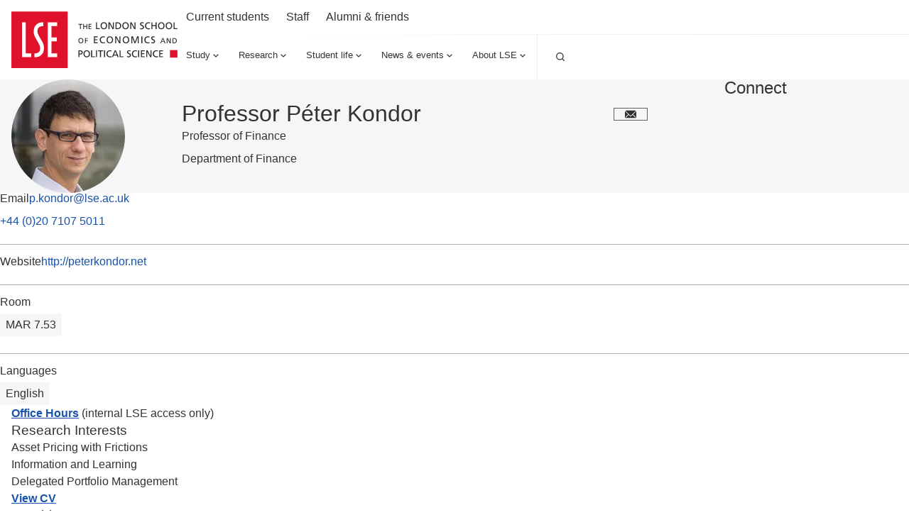

--- FILE ---
content_type: text/html; charset=utf-8
request_url: https://www.lse.ac.uk/people/peter-kondor
body_size: 30025
content:
<!doctype html><html lang="en" dir="ltr"><head><meta charset="utf-8"/><title data-react-helmet="true">Professor Péter Kondor - LSE </title> <meta data-react-helmet="true" name="msapplication-TileColor" content="#FFF"/><meta data-react-helmet="true" name="msapplication-config" content="/_mClaLQ_07ac8bf4-3131-489d-8b8c-8310208f3be9/static/favicon/browserconfig.xml"/><meta data-react-helmet="true" name="theme-color" content="#E0112B"/><meta data-react-helmet="true" content="" name="description"/><meta data-react-helmet="true" content="The London School of Economics and Political Science" property="og:site_name"/><meta data-react-helmet="true" content="https://www.lse.ac.uk/people/peter-kondor" property="og:url"/><meta data-react-helmet="true" content="Professor Péter Kondor" property="og:title"/><meta data-react-helmet="true" content="" property="og:description"/><meta data-react-helmet="true" content="https://www.lse.ac.uk/all-images/lse-og-default.x071d184d.jpg?h=630&amp;w=1200&amp;fit=crop&amp;q=75&amp;f=jpg" property="og:image"/><meta data-react-helmet="true" content="LSE" property="og:image:alt"/><meta data-react-helmet="true" content="1200" property="og:image:width"/><meta data-react-helmet="true" content="630" property="og:image:height"/><meta data-react-helmet="true" content="profile" property="og:type"/><meta data-react-helmet="true" content="en_GB" property="og:locale"/><meta data-react-helmet="true" content="summary" name="twitter:card"/><meta data-react-helmet="true" name="IDL:ProjectId" content="website"/><meta data-react-helmet="true" name="IDL:EntryId" content="5efffcba-6bbc-5f85-9aa2-0dc182d35cb8"/><link data-react-helmet="true" rel="dns-prefetch" href="//fonts.googleapis.com"/><link data-react-helmet="true" rel="preconnect" href="https://fonts.googleapis.com"/><link data-react-helmet="true" rel="preconnect" href="https://fonts.gstatic.com" crossOrigin=""/><link data-react-helmet="true" rel="stylesheet" media="print" type="text/css" href="/_mClaLQ_07ac8bf4-3131-489d-8b8c-8310208f3be9/static/print.css"/><link data-react-helmet="true" rel="apple-touch-icon" sizes="180x180" href="/_mClaLQ_07ac8bf4-3131-489d-8b8c-8310208f3be9/static/favicon/apple-touch-icon.png"/><link data-react-helmet="true" rel="icon" type="image/png" sizes="32x32" href="/_mClaLQ_07ac8bf4-3131-489d-8b8c-8310208f3be9/static/favicon/favicon-32x32.png"/><link data-react-helmet="true" rel="icon" type="image/png" sizes="16x16" href="/_mClaLQ_07ac8bf4-3131-489d-8b8c-8310208f3be9/static/favicon/favicon-16x16.png"/><link data-react-helmet="true" rel="manifest" href="/_mClaLQ_07ac8bf4-3131-489d-8b8c-8310208f3be9/static/favicon/site.webmanifest"/><link data-react-helmet="true" rel="mask-icon" href="/_mClaLQ_07ac8bf4-3131-489d-8b8c-8310208f3be9/static/favicon/safari-pinned-tab.svg" color="#E0112B"/><link data-react-helmet="true" rel="shortcut icon" href="/_mClaLQ_07ac8bf4-3131-489d-8b8c-8310208f3be9/static/favicon/favicon.ico"/><meta name="viewport" content="width=device-width,initial-scale=1"/><meta http-equiv="X-UA-Compatible" content="ie=edge"><!--[if IE 11 ]>
    <meta name="msapplication-config" content="_mClaLQ_07ac8bf4-3131-489d-8b8c-8310208f3be9/static/browserconfig.xml" />
  <![endif]--> <style data-styled="true" data-styled-version="6.1.13">.dFYbUd{margin-inline:auto;width:100%;max-width:calc(78rem + (2 * 0.5rem));padding:0 0.5rem;}/*!sc*/
.dFYbUd .container{padding:0;}/*!sc*/
.dFYbUd .slice .container{padding-inline:0.5rem;}/*!sc*/
@media only screen and (min-width:768px){.dFYbUd{padding:0 1rem;max-width:100%;}}/*!sc*/
@media only screen and (min-width:1024px){.dFYbUd{max-width:calc(78rem + (2 * 1rem));padding:0 1rem;}.dFYbUd .container{padding:0;}.dFYbUd .slice .container{padding-inline:0;}}/*!sc*/
@media print{.dFYbUd{padding-inline:0;margin-inline:0;width:100%;max-width:100%;}}/*!sc*/
.cTDTGa{margin-inline:auto;width:100%;max-width:calc(78rem + (2 * 0.5rem));padding:0 0.5rem;}/*!sc*/
.cTDTGa .slice .container{padding-inline:0.5rem;}/*!sc*/
@media only screen and (min-width:768px){.cTDTGa{padding:0 1rem;max-width:100%;}}/*!sc*/
@media only screen and (min-width:1024px){.cTDTGa{max-width:calc(78rem + (2 * 1rem));padding:0 1rem;}.cTDTGa .slice .container{padding-inline:0;}}/*!sc*/
@media print{.cTDTGa{padding-inline:0;margin-inline:0;width:100%;max-width:100%;}}/*!sc*/
data-styled.g2[id="containerstyled__ContainerStyled-sc-uymmp6-0"]{content:"dFYbUd,cTDTGa,"}/*!sc*/
.fvrRpA{display:inline-block;color:currentColor;width:1rem;height:1rem;}/*!sc*/
.fvrRpA svg{stroke-linecap:round;stroke-linejoin:round;width:100%;height:100%;display:block;}/*!sc*/
.hgbwmg{display:inline-block;color:currentColor;width:1.5rem;height:1.5rem;}/*!sc*/
.hgbwmg svg{stroke-linecap:round;stroke-linejoin:round;width:100%;height:100%;display:block;}/*!sc*/
.eKgAkU{display:inline-block;color:currentColor;width:NaNrem;height:NaNrem;}/*!sc*/
.eKgAkU svg{stroke-linecap:round;stroke-linejoin:round;width:100%;height:100%;display:block;}/*!sc*/
data-styled.g3[id="svgstyled__SVGStyled-sc-nzqkce-0"]{content:"fvrRpA,hgbwmg,eKgAkU,"}/*!sc*/
.eVjiQK{color:#fff;}/*!sc*/
.eVjiQK .section-header__title{font-size:clamp( 1.5rem, 0.897rem + 1.724vi, 2rem );line-height:clamp( 2rem, 0.793rem + 3.448vi, 3rem );font-weight:500;font-family:"Roboto Condensed",sans-serif;}/*!sc*/
.eVjiQK .section-header__title a{color:#fff;display:flex;gap:0.5rem;align-items:center;text-decoration:underline;text-decoration-color:transparent;text-underline-offset:0.25rem;text-decoration-thickness:1px;transition:all ease-in-out 0.2s;}/*!sc*/
.eVjiQK .section-header__title a .svg{transition:all ease-in-out 0.2s;}/*!sc*/
.eVjiQK .section-header__title a:hover,.eVjiQK .section-header__title a:focus{text-decoration-color:#fff;}/*!sc*/
.eVjiQK .section-header__title a:hover .svg,.eVjiQK .section-header__title a:focus .svg{transform:translateX(10px);}/*!sc*/
[dir='rtl'] .eVjiQK .section-header__title a .svg{transform:rotate(180deg);}/*!sc*/
[dir='rtl'] .eVjiQK .section-header__title a:hover .svg,[dir='rtl'] .eVjiQK .section-header__title a:focus .svg{transform:rotate(180deg) translateX(10px);}/*!sc*/
.eVjiQK .section-header__text{margin-top:1.5rem;}/*!sc*/
@media only screen and (min-width:768px){.eVjiQK .section-header__text{display:grid;gap:1.5rem;grid-template-columns:8fr 4fr;}}/*!sc*/
@media only screen and (min-width:1024px){.eVjiQK .section-header__text{grid-template-columns:7fr 5fr;}}/*!sc*/
data-styled.g4[id="sectionHeaderstyled__SectionHeaderStyled-sc-544iw6-0"]{content:"eVjiQK,"}/*!sc*/
.igUKpD{font-size:clamp( 0.75rem, 0.599rem + 0.431vi, 0.875rem );line-height:1rem;font-weight:400;font-family:Roboto,sans-serif;font-weight:400;display:inline-flex;align-items:center;justify-content:center;text-align:left;line-height:1em;background-color:#3A3D3F;color:#FFF;padding:0.5rem;}/*!sc*/
.igUKpD .svg{height:1rem;width:1rem;margin-right:0.5rem;color:#FFF;}/*!sc*/
@media print{.igUKpD{display:inline-block;position:initial;border:1pt solid #999!important;font-size:11pt;padding:2pt;}}/*!sc*/
.dljNsm{font-size:clamp( 0.75rem, 0.599rem + 0.431vi, 0.875rem );line-height:1rem;font-weight:400;font-family:Roboto,sans-serif;font-weight:400;display:inline-flex;align-items:center;justify-content:center;text-align:left;line-height:1em;background-color:#F6F5F8;color:#333;padding:0.5rem;}/*!sc*/
.dljNsm .svg{height:1rem;width:1rem;margin-right:0.5rem;color:#333;}/*!sc*/
@media print{.dljNsm{display:inline-block;position:initial;border:1pt solid #999!important;font-size:11pt;padding:2pt;}}/*!sc*/
data-styled.g5[id="tagstyled__TagStyled-sc-1ez2397-0"]{content:"igUKpD,dljNsm,"}/*!sc*/
.bJbXEQ{position:relative;display:flex;flex-direction:column;background:#F6F5F8;transition:background 0.3s ease-in-out;color:#333;}/*!sc*/
.bJbXEQ:hover,.bJbXEQ:focus-within{background:#ECECEC;}/*!sc*/
.bJbXEQ .card__content{display:flex;flex-direction:column;gap:0.5rem;flex:1;padding:1.5rem 1rem;}/*!sc*/
.bJbXEQ .card__content:has(.card__footer){padding:1.5rem 1rem;}/*!sc*/
.bJbXEQ .card__content .event-date{display:none;}/*!sc*/
.bJbXEQ .card__title{font-size:clamp( 1.125rem, 0.974rem + 0.431vi, 1.25rem );line-height:clamp( 1.5rem, 0.897rem + 1.724vi, 2rem );font-weight:500;font-family:Roboto,sans-serif;}/*!sc*/
.bJbXEQ .card__title a{color:#333;text-decoration:none;}/*!sc*/
.bJbXEQ .card__title a::after{content:'';position:absolute;inset:0;z-index:1;}/*!sc*/
.bJbXEQ .card__title a:hover,.bJbXEQ .card__title a:focus{color:#333;}/*!sc*/
.bJbXEQ .card__description{font-size:clamp( 0.875rem, 0.724rem + 0.431vi, 1rem );line-height:1.5rem;font-weight:400;font-family:Roboto,sans-serif;}/*!sc*/
.bJbXEQ .card__footer{margin-top:auto;padding-top:3rem;font-size:clamp( 0.75rem, 0.599rem + 0.431vi, 0.875rem );line-height:1rem;font-weight:400;font-family:Roboto,sans-serif;}/*!sc*/
.bJbXEQ .card__button{align-self:start;}/*!sc*/
@media only screen and (min-width:560px){.bJbXEQ .card__button{margin-top:1.5rem;}}/*!sc*/
.bJbXEQ .card__image{overflow:hidden;position:relative;order:-1;}/*!sc*/
.bJbXEQ .card__image img{object-fit:cover;height:100%;width:100%;transition:transform 0.5s ease-in-out;display:block;}/*!sc*/
.bJbXEQ .card__image .event-date{position:absolute;z-index:4;inset:auto auto 0 0;}/*!sc*/
[dir='rtl'] .bJbXEQ .card__image .event-date{inset:auto 0 0 auto;}/*!sc*/
.bJbXEQ .card__image .tag{position:absolute;z-index:4;inset:0 auto auto 0;}/*!sc*/
[dir='rtl'] .bJbXEQ .card__image .tag{inset:0 0 auto auto;}/*!sc*/
.bJbXEQ .card__image .card__play{position:absolute;z-index:3;inset:0;pointer-events:none;display:grid;place-items:center;}/*!sc*/
.bJbXEQ .card__image .card__play .card__play-icon{background-image:url("data:image/svg+xml,%3Csvg xmlns='http://www.w3.org/2000/svg' width='64' height='64' fill='none'%3E%3Cpath fill='%23F43131' d='M0 0h64v64H0z'/%3E%3Cpath fill='%23fff' fill-rule='evenodd' d='M23.359 21.632v20.736L40.64 32.09 23.359 21.632Z' clip-rule='evenodd'/%3E%3Cpath fill='%23A7B4BB' fill-rule='evenodd' d='m38.772 33.353 1.87-1.263-17.284-10.457 15.414 11.72Z' clip-rule='evenodd'/%3E%3C/svg%3E");width:4rem;height:4rem;}/*!sc*/
.bJbXEQ .card__image .card__play .card__play-icon-text{clip:rect(0 0 0 0);clip-path:inset(50%);height:1px;overflow:hidden;position:absolute;white-space:nowrap;width:1px;}/*!sc*/
.bJbXEQ:hover .card__image img,.bJbXEQ:focus-within .card__image img{transform:scale(1.05) rotate(0.001deg);}/*!sc*/
@media only screen and (min-width:768px){.bJbXEQ .card__content{padding:1.5rem 1rem 2.5rem;}}/*!sc*/
@media print{.bJbXEQ{page-break-inside:avoid;break-inside:avoid;}}/*!sc*/
data-styled.g17[id="uiCardstyled__UICardStyled-sc-69biw8-0"]{content:"bJbXEQ,"}/*!sc*/
*,*::before,*::after{box-sizing:border-box;}/*!sc*/
*{margin:0;padding:0;}/*!sc*/
img{max-width:100%;height:auto;}/*!sc*/
iframe{border:0;max-width:100%;}/*!sc*/
a{text-decoration:none;color:#1853AC;overflow-wrap:break-word;word-wrap:break-word;word-break:break-word;}/*!sc*/
a:hover,a:focus{color:#242A51;}/*!sc*/
sup,sub{line-height:0;}/*!sc*/
*:focus{outline:1px #E0112B;box-shadow:inset 0px 0px 0px 1px #E0112B;}/*!sc*/
@supports (--var:value){*:focus{outline:0;box-shadow:none;}*:focus-visible{outline:2px #E0112B;box-shadow:inset 0px 0px 0px 2px #E0112B;}.focusBoost:focus-visible{outline:solid 2px #FFF;outline-offset:3px;box-shadow:0px 0px 0px 3px #333;}.focusBoost:focus-visible.focusInset{box-shadow:inset 0px 0px 0px 3px #333;}}/*!sc*/
#root{min-height:100vh;min-height:100svh;}/*!sc*/
#app-root{min-height:100vh;min-height:100svh;}/*!sc*/
body{max-width:100vw;max-width:100svw;text-rendering:auto;font-size:clamp( 0.875rem, 0.724rem + 0.431vi, 1rem );line-height:1.5rem;font-weight:400;font-family:Roboto,sans-serif;color:#333;}/*!sc*/
data-styled.g56[id="sc-global-kHLnEN1"]{content:"sc-global-kHLnEN1,"}/*!sc*/
.jcwVKC >*+*{margin-block:2.5rem 0;}/*!sc*/
@media print{.jcwVKC >*+*{margin-block:0.5cm 0;}}/*!sc*/
.jcwVKC >*+ h1,.jcwVKC >*+ h2,.jcwVKC >*+ h3,.jcwVKC >*+ h4,.jcwVKC >*+ h5,.jcwVKC >*+ h6,.jcwVKC >*+ .quote,.jcwVKC >*+ figure{margin-block:2.5rem 0;}/*!sc*/
@media print{.jcwVKC >*+ h1,.jcwVKC >*+ h2,.jcwVKC >*+ h3,.jcwVKC >*+ h4,.jcwVKC >*+ h5,.jcwVKC >*+ h6,.jcwVKC >*+ .quote,.jcwVKC >*+ figure{margin-block:0.5cm 0;}}/*!sc*/
@media only screen and (min-width:1024px){.jcwVKC >*+ .quote,.jcwVKC >*+ figure{margin-block:4rem 0;}}/*!sc*/
.jcwVKC >.quote +*,.jcwVKC >figure +*{margin-block:2.5rem 0;}/*!sc*/
.jcwVKC >*:is(h2, h3, h4, h5, h6, p)+*:is(p, ul, ol){margin-block:1.125rem 0;}/*!sc*/
.jcwVKC h1{font-size:clamp( 2rem, 1.397rem + 1.724vi, 2.5rem );line-height:clamp( 2.5rem, 1.897rem + 1.724vi, 3rem );font-weight:500;font-family:"Roboto Condensed",sans-serif;}/*!sc*/
.jcwVKC h2{font-size:clamp( 1.5rem, 0.897rem + 1.724vi, 2rem );line-height:clamp( 2rem, 0.793rem + 3.448vi, 3rem );font-weight:500;font-family:"Roboto Condensed",sans-serif;}/*!sc*/
.jcwVKC h3{font-size:clamp( 1.125rem, 0.974rem + 0.431vi, 1.25rem );line-height:clamp( 1.5rem, 0.897rem + 1.724vi, 2rem );font-weight:500;font-family:Roboto,sans-serif;}/*!sc*/
.jcwVKC h4{font-size:clamp( 1rem, 0.849rem + 0.431vi, 1.125rem );line-height:1.5rem;font-weight:500;font-family:Roboto,sans-serif;}/*!sc*/
.jcwVKC h5{font-size:clamp( 1rem, 0.849rem + 0.431vi, 1.125rem );line-height:1.5rem;font-weight:500;font-family:Roboto,sans-serif;}/*!sc*/
.jcwVKC h6{font-size:clamp( 0.875rem, 0.724rem + 0.431vi, 1rem );line-height:1.5rem;font-weight:500;font-family:Roboto,sans-serif;}/*!sc*/
.jcwVKC p{font-size:clamp( 1rem, 0.925rem + 0.216vi, 1.0625rem );line-height:clamp( 1.5rem, 0.897rem + 1.724vi, 2rem );font-weight:400;font-family:Roboto,sans-serif;}/*!sc*/
.jcwVKC p.lead{font-size:clamp( 1.125rem, 0.974rem + 0.431vi, 1.25rem );line-height:clamp( 1.5rem, 0.897rem + 1.724vi, 2rem );font-weight:500;font-family:Roboto,sans-serif;}/*!sc*/
.jcwVKC ul ul,.jcwVKC ol ul,.jcwVKC ul ol,.jcwVKC ol ol{margin-block:1rem 0;}/*!sc*/
.jcwVKC ul{list-style-type:none;}/*!sc*/
.jcwVKC ul li{padding-left:2rem;position:relative;}/*!sc*/
.jcwVKC ul li::before{content:'';position:absolute;left:0;top:0.5rem;width:0.625rem;height:0.625rem;background-image:url(/_mClaLQ_07ac8bf4-3131-489d-8b8c-8310208f3be9/static/assets/bullet.svg);background-size:0.625rem 0.625rem;background-repeat:no-repeat;}/*!sc*/
[dir='rtl'] .jcwVKC ul li{padding-right:2rem;padding-left:0;}/*!sc*/
[dir='rtl'] .jcwVKC ul li::before{left:auto;right:0;transform:rotate(180deg);}/*!sc*/
.jcwVKC ul li +li{margin-block:1rem 0;}/*!sc*/
.jcwVKC ol{counter-reset:item;list-style-type:none;}/*!sc*/
.jcwVKC ol li::marker{color:#E0112B;}/*!sc*/
.jcwVKC ol li::before{content:counter(item) '  ';counter-increment:item;color:#E0112B;margin-right:1rem;}/*!sc*/
.jcwVKC ol li +li{margin-block:1rem 0;}/*!sc*/
[dir='rtl'] .jcwVKC ol li::before{margin-right:0;margin-left:1rem;}/*!sc*/
.jcwVKC a{overflow-wrap:break-word;word-wrap:break-word;word-break:break-word;hyphens:auto;color:#1853AC;transition:color 0.1s ease-in-out;}/*!sc*/
.jcwVKC a:hover{color:#242A51;}/*!sc*/
.jcwVKC a:not(.button){text-decoration:underline;}/*!sc*/
.jcwVKC hr{border:0;background:#A7B4BB;display:block;height:0.0625rem;}/*!sc*/
.jcwVKC figure img{display:block;}/*!sc*/
.jcwVKC figure figcaption{font-size:clamp( 0.875rem, 0.724rem + 0.431vi, 1rem );line-height:1.5rem;font-weight:400;font-family:Roboto,sans-serif;margin-top:1rem;}/*!sc*/
.jcwVKC .table-wrap{width:100%;overflow:auto;}/*!sc*/
.jcwVKC table{margin-inline:0;width:100%;border:none;border-collapse:collapse;border-spacing:0;text-align:start;}/*!sc*/
.jcwVKC table *{margin:0;}/*!sc*/
.jcwVKC table >caption:not(:empty){font-size:clamp( 0.75rem, 0.599rem + 0.431vi, 0.875rem );line-height:1rem;font-weight:400;font-family:Roboto,sans-serif;padding-bottom:0.8rem;text-align:start;color:#333;}/*!sc*/
.jcwVKC table td{font-size:clamp( 0.875rem, 0.724rem + 0.431vi, 1rem );line-height:1.5rem;font-weight:400;font-family:Roboto,sans-serif;background:#FFF;color:#333;}/*!sc*/
.jcwVKC table tr:nth-child(even) td{background:#F6F5F8;}/*!sc*/
.jcwVKC table thead td,.jcwVKC table th{font-size:clamp( 0.875rem, 0.724rem + 0.431vi, 1rem );line-height:1rem;font-weight:500;font-family:Roboto,sans-serif;background:#FFF;color:#333;text-align:start;}/*!sc*/
.jcwVKC table tfoot{font-weight:600;}/*!sc*/
.jcwVKC table tfoot td{background:#3A3D3F;color:#FFF;font-size:clamp( 0.875rem, 0.724rem + 0.431vi, 1rem );line-height:1.5rem;font-weight:400;font-family:Roboto,sans-serif;}/*!sc*/
.jcwVKC table tbody{width:100%!important;}/*!sc*/
.jcwVKC table tr{height:auto!important;border-bottom:1px solid #A7B4BB;}/*!sc*/
.jcwVKC table td,.jcwVKC table th{padding:1rem 0.5rem;border:0;vertical-align:top;}/*!sc*/
.jcwVKC table thead tr{border-bottom:1px solid #A7B4BB;}/*!sc*/
.jcwVKC table thead tr td,.jcwVKC table thead tr th{border:0;}/*!sc*/
.jcwVKC pre,.jcwVKC code{background:#3A3D3F;padding:1rem;color:#d3c9ab;border-radius:0.5rem;font-size:clamp( 0.75rem, 0.599rem + 0.431vi, 0.875rem );line-height:1rem;font-weight:400;font-family:Roboto,sans-serif;white-space:pre-wrap;word-break:keep-all;line-height:1.6rem;}/*!sc*/
.jcwVKC pre:has(code),.jcwVKC code:has(code){padding:0;}/*!sc*/
data-styled.g61[id="richtextstyled__RichtextStyled-sc-fhidty-0"]{content:"jcwVKC,"}/*!sc*/
.bGWDcY{display:flex;align-items:center;padding:1.5rem;background-color:#F6F5F8;border-left:0.25rem #1D70B8 solid;}/*!sc*/
[dir='rtl'] .bGWDcY{border-left:none;border-right:0.25rem #1D70B8 solid;}/*!sc*/
@media print{.bGWDcY{page-break-inside:avoid;break-inside:avoid;}}/*!sc*/
data-styled.g65[id="calloutstyled__CalloutStyled-sc-190hkd1-0"]{content:"bGWDcY,"}/*!sc*/
.daqSNZ .canvas-item +.canvas-item{margin-top:1.5rem;}/*!sc*/
.daqSNZ .canvas-item.card-block +.programmeFaculty,.daqSNZ .canvas-item.card-block +.card-block{margin-top:2.5rem;}/*!sc*/
.daqSNZ .canvas-item:empty +*{margin-top:0;}/*!sc*/
@media print{.daqSNZ div:has(> [data-unibuddy-carousel], > iframe[src^='https://www.youtube']){display:none;}}/*!sc*/
data-styled.g74[id="canvasstyled__CanvasStyled-sc-ohvt89-0"]{content:"daqSNZ,"}/*!sc*/
.la-DGWN{padding:0 0.5rem;}/*!sc*/
.la-DGWN .accordion-item__button{background:#3A3D3F;color:#FFF;font-size:clamp( 1rem, 0.849rem + 0.431vi, 1.125rem );line-height:1.5rem;font-weight:500;font-family:Roboto,sans-serif;line-height:1;padding:1.5rem 0.5rem;display:flex;gap:0.5rem;width:100%;border:0;text-align:left;align-items:center;cursor:pointer;color:#FFF;}/*!sc*/
.la-DGWN .button__label{flex:1;}/*!sc*/
.la-DGWN .svg{color:#FFF;flex:0 0 1rem;}/*!sc*/
.accordion-item:not(:last-child){border-bottom:1px solid #FFF;}/*!sc*/
.accordion-item__dropdown{display:none;padding-bottom:1.5rem;list-style:none;}/*!sc*/
.accordion-item__dropdown.open{display:grid;gap:1rem;}/*!sc*/
.accordion-item__dropdown .nav__link,.accordion-item__dropdown .ot-sdk-show-settings:is(.nav__link){font-size:clamp( 0.875rem, 0.724rem + 0.431vi, 1rem );line-height:1.5rem;font-weight:400;font-family:Roboto,sans-serif;padding-inline:0.5rem;}/*!sc*/
data-styled.g77[id="mobileNavigationstyled__MobileNavigationStyled-sc-15gmpt3-0"]{content:"la-DGWN,"}/*!sc*/
.kBzcrX{background:#3A3D3F;color:#FFF;padding:2.5rem 0;font-size:clamp( 0.75rem, 0.599rem + 0.431vi, 0.875rem );line-height:1rem;font-weight:400;font-family:Roboto,sans-serif;}/*!sc*/
.kBzcrX a,.kBzcrX a:hover,.kBzcrX .ot-sdk-show-settings{color:#FFF;}/*!sc*/
.kBzcrX .container{display:grid;gap:2.5rem;}/*!sc*/
@media only screen and (min-width:768px){.kBzcrX .container{gap:4rem;}}/*!sc*/
@media only screen and (min-width:480px){.kBzcrX .footer__before{display:grid;justify-content:center;}}/*!sc*/
@media only screen and (min-width:768px){.kBzcrX .footer__before{justify-content:start;border-bottom:1px solid rgba(255, 255, 255, 0.1);padding-bottom:2.5rem;}}/*!sc*/
@media only screen and (min-width:768px){.kBzcrX .footer__before{grid-template-columns:1fr 1fr;}}/*!sc*/
.kBzcrX .section-header{align-content:center;flex-wrap:wrap;}/*!sc*/
@media only screen and (min-width:480px){.kBzcrX .section-header{margin-inline:auto;}}/*!sc*/
@media only screen and (min-width:768px){.kBzcrX .section-header{margin-inline:0;}}/*!sc*/
.kBzcrX .social{display:flex;flex-wrap:wrap;gap:0.5rem;list-style:none;margin:2rem 0 0 0;padding:0;width:100%;justify-content:space-between;justify-self:center;}/*!sc*/
@media only screen and (min-width:480px){.kBzcrX .social{justify-content:flex-end;}}/*!sc*/
@media only screen and (min-width:768px){.kBzcrX .social{margin:0;}}/*!sc*/
.kBzcrX .social__item{line-height:0;}/*!sc*/
.kBzcrX .social__link{display:block;aspect-ratio:1/1;min-width:2rem;display:grid;place-items:center;transition:all 0.2s ease-in-out;}/*!sc*/
@media only screen and (min-width:480px){.kBzcrX .social__link{aspect-ratio:1/1;min-width:2.75rem;}}/*!sc*/
.kBzcrX .social__link .svg{aspect-ratio:1/1;width:1rem;}/*!sc*/
@media only screen and (min-width:768px){.kBzcrX .social__link .svg{width:1.5rem;}}/*!sc*/
.kBzcrX .social__link:focus,.kBzcrX .social__link:hover{background:#FFF;color:#3A3D3F;}/*!sc*/
.kBzcrX .social__link__label{clip:rect(0 0 0 0);clip-path:inset(50%);height:1px;overflow:hidden;position:absolute;white-space:nowrap;width:1px;}/*!sc*/
@media only screen and (min-width:768px){.kBzcrX .footer__start{display:grid;grid-template-columns:1fr 2fr;gap:2.5rem;}}/*!sc*/
.kBzcrX .nav--mobile{max-width:400px;margin-inline:auto;}/*!sc*/
@media only screen and (min-width:768px){.kBzcrX .nav--mobile{display:none;}}/*!sc*/
.kBzcrX .footer__start__brand{display:grid;gap:2.5rem;justify-items:center;text-align:center;margin-top:2.5rem;}/*!sc*/
@media only screen and (min-width:768px){.kBzcrX .footer__start__brand{justify-items:start;text-align:start;margin-top:0;}}/*!sc*/
.kBzcrX .footer__address__line{display:block;}/*!sc*/
.kBzcrX .footer__address__line:not(:first-child){margin-top:0.5rem;}/*!sc*/
.kBzcrX .footer__address__line.title{font-weight:500;}/*!sc*/
.kBzcrX .footer__copy{margin-top:1.5rem;align-self:center;}/*!sc*/
@media only screen and (min-width:768px){.kBzcrX .footer__copy{margin-top:2.5rem;}}/*!sc*/
.kBzcrX .footer__text{margin-top:1.5rem;}/*!sc*/
@media only screen and (min-width:768px){.kBzcrX .footer__text{margin-top:2.5rem;}}/*!sc*/
.kBzcrX .footer__menu{display:none;align-self:start;}/*!sc*/
@media only screen and (min-width:768px){.kBzcrX .footer__menu{display:grid;gap:2.5rem;grid-template-columns:1fr 1fr;margin-top:1rem;justify-items:start;text-align:start;}}/*!sc*/
@media only screen and (min-width:560px){.kBzcrX .footer__menu{margin-top:0;}}/*!sc*/
@media only screen and (min-width:1228px){.kBzcrX .footer__menu{grid-template-columns:1fr 1fr 1fr 1fr;}}/*!sc*/
.kBzcrX .menu{display:grid;gap:1rem;height:fit-content;align-self:start;}/*!sc*/
.kBzcrX .menu__title{font-size:clamp( 1rem, 0.849rem + 0.431vi, 1.125rem );line-height:1.5rem;font-weight:500;font-family:Roboto,sans-serif;}/*!sc*/
.kBzcrX .menu__list{list-style:none;}/*!sc*/
.kBzcrX .menu__item:not(:first-child){margin-top:0.75rem;}/*!sc*/
.kBzcrX .menu__link:hover{text-decoration:underline;}/*!sc*/
.kBzcrX .ot-sdk-show-settings{background:none;border:none;cursor:pointer;font-size:clamp( 0.75rem, 0.599rem + 0.431vi, 0.875rem );line-height:1rem;font-weight:400;font-family:Roboto,sans-serif;}/*!sc*/
@media print{.kBzcrX{display:none;}}/*!sc*/
data-styled.g78[id="footerstyled__FooterStyled-sc-5cha3a-0"]{content:"kBzcrX,"}/*!sc*/
.bA-DzEp{padding:0 0.5rem;}/*!sc*/
.bA-DzEp .accordion-item__button{background:#FFF;color:#333;font-size:clamp( 1.125rem, 0.974rem + 0.431vi, 1.25rem );line-height:clamp( 1.5rem, 0.897rem + 1.724vi, 2rem );font-weight:500;font-family:Roboto,sans-serif;line-height:1;padding:1.5rem 0.5rem;display:flex;gap:0.5rem;width:100%;border:0;text-align:left;align-items:center;cursor:pointer;}/*!sc*/
.bA-DzEp .accordion-item__button .button__label{flex:1;}/*!sc*/
.bA-DzEp .accordion-item__button .svg{color:#E0112B;flex:0 0 1rem;}/*!sc*/
.bA-DzEp .accordion-item:not(:last-child){border-bottom:1px solid #A7B4BB;}/*!sc*/
.bA-DzEp .accordion-item__dropdown{display:none;padding-bottom:1.5rem;list-style:none;}/*!sc*/
.bA-DzEp .accordion-item__dropdown.open{display:grid;gap:1rem;}/*!sc*/
.bA-DzEp .accordion-item__dropdown .nav__link{font-size:clamp( 1rem, 0.925rem + 0.216vi, 1.0625rem );line-height:clamp( 1.5rem, 0.897rem + 1.724vi, 2rem );font-weight:400;font-family:Roboto,sans-serif;padding-inline:0.5rem;color:#333;}/*!sc*/
.bA-DzEp .navs--secondary{margin-top:0.5rem;padding:0 0.5rem 1.5rem;display:grid;grid-template-columns:1fr 1fr;gap:1rem;}/*!sc*/
.bA-DzEp .navs-col--01{display:grid;gap:1rem;}/*!sc*/
.bA-DzEp .nav--secondary{display:grid;gap:1rem;height:fit-content;}/*!sc*/
.bA-DzEp .nav__list-title{font-size:clamp( 0.875rem, 0.724rem + 0.431vi, 1rem );line-height:1.5rem;font-weight:500;font-family:Roboto,sans-serif;color:#E0112B;}/*!sc*/
.bA-DzEp .nav__items{list-style:none;display:grid;gap:0.5rem;}/*!sc*/
.bA-DzEp .nav__link{font-size:clamp( 0.875rem, 0.724rem + 0.431vi, 1rem );line-height:1.5rem;font-weight:400;font-family:Roboto,sans-serif;color:#333;}/*!sc*/
.bA-DzEp .nav--secondary--trending .nav__items{gap:1rem;}/*!sc*/
data-styled.g79[id="mobileNavigationstyled__MobileNavigationStyled-sc-j9kb5v-0"]{content:"bA-DzEp,"}/*!sc*/
.cUSEAp .nav__dropdown{display:none;position:absolute;width:100%;left:0;right:0;z-index:2000;background:#FFF;height:auto;box-shadow:0px 2px 5px 0px rgba(0, 0, 0, 0.05);}/*!sc*/
.cUSEAp .nav__dropdown.open{display:block;}/*!sc*/
.cUSEAp .nav__dropdown .container{display:grid;grid-template-columns:1fr 1fr 2fr;gap:1.5rem;padding-inline:1rem;}/*!sc*/
.cUSEAp .nav__dropdown__panel{background:#FFF;padding-block:1.5rem 4rem;}/*!sc*/
.cUSEAp .nav__btn{background:#FFF;border:0;display:flex;align-items:center;gap:0.5rem;cursor:pointer;padding:0.75rem;border-bottom:0.25rem solid transparent;}/*!sc*/
.cUSEAp .nav__btn .svg{transition:transform 0.1s ease-in-out;}/*!sc*/
.cUSEAp .nav__btn:not(.open):hover .svg{transform:translateY(0.3125rem);}/*!sc*/
.cUSEAp .nav__btn.open{border-bottom:0.25rem solid #E0112B;}/*!sc*/
.cUSEAp .nav__btn,.cUSEAp .nav__link{font-size:clamp( 1rem, 0.849rem + 0.431vi, 1.125rem );line-height:1.5rem;font-weight:500;font-family:Roboto,sans-serif;color:#333;}/*!sc*/
.cUSEAp .nav__title{color:#E0112B;font-size:clamp( 0.875rem, 0.724rem + 0.431vi, 1rem );line-height:1.5rem;font-weight:400;font-family:Roboto,sans-serif;}/*!sc*/
.cUSEAp .nav__title--hidden{clip:rect(0 0 0 0);clip-path:inset(50%);height:1px;overflow:hidden;position:absolute;white-space:nowrap;width:1px;}/*!sc*/
.cUSEAp .nav__list{list-style:none;}/*!sc*/
.cUSEAp .dropdown__col{display:grid;height:fit-content;gap:0.5rem;}/*!sc*/
.cUSEAp .dropdown__col .nav__list{list-style:none;display:grid;height:fit-content;gap:0.5rem;}/*!sc*/
.cUSEAp .dropdown__col .nav__link{padding-block:0.5rem;font-size:clamp( 0.875rem, 0.724rem + 0.431vi, 1rem );line-height:1.5rem;font-weight:400;font-family:Roboto,sans-serif;transition:0.2s ease-in text-decoration-color;text-decoration:underline;text-decoration-color:transparent;}/*!sc*/
.cUSEAp .dropdown__col .nav__link:hover,.cUSEAp .dropdown__col .nav__link:focus{text-decoration-color:#333;}/*!sc*/
.cUSEAp .dropdown__col--cards{display:grid;grid-column:3/4;grid-template-columns:1fr 1fr;gap:1.5rem;}/*!sc*/
.cUSEAp .dropdown__col--cards .ui-card{background:#FFF;}/*!sc*/
.cUSEAp .dropdown__col--cards .ui-card:hover,.cUSEAp .dropdown__col--cards .ui-card:focus-within{background:#ECECEC;}/*!sc*/
.cUSEAp .dropdown__col--cards .ui-card .card__title{font-size:clamp( 0.875rem, 0.724rem + 0.431vi, 1rem );line-height:1.5rem;font-weight:500;font-family:Roboto,sans-serif;}/*!sc*/
.cUSEAp .dropdown__col--cards .ui-card .card__content{padding:1.5rem 1rem;}/*!sc*/
data-styled.g80[id="navigationItemstyled__NavigationItemStyled-sc-1ps36p6-0"]{content:"cUSEAp,"}/*!sc*/
.gqFtyP{display:flex;justify-content:end;align-items:center;}/*!sc*/
data-styled.g81[id="navigationstyled__NavigationStyled-sc-cb42zf-0"]{content:"gqFtyP,"}/*!sc*/
.hIAKuO{background:#F6F5F8;display:block;font-size:clamp( 0.875rem, 0.724rem + 0.431vi, 1rem );line-height:1.5rem;font-weight:400;font-family:Roboto,sans-serif;line-height:1;padding:0.75rem 0.5rem;background:#F6F5F8;color:#333;transition:0.2s ease-in background;}/*!sc*/
.hIAKuO:hover,.hIAKuO:focus{background:#ECECEC;}/*!sc*/
data-styled.g82[id="trendingLinkstyled__TrendingLinkStyled-sc-87bc5s-0"]{content:"hIAKuO,"}/*!sc*/
.bfKFqS{background:#FFF;overflow:auto;font-size:clamp( 0.75rem, 0.599rem + 0.431vi, 0.875rem );line-height:1rem;font-weight:400;font-family:Roboto,sans-serif;}/*!sc*/
.bfKFqS .search-container{padding-block:1.5rem;}/*!sc*/
@media only screen and (min-width:1024px){.bfKFqS .search-container{padding-top:4.375rem;padding-bottom:3rem;}}/*!sc*/
.bfKFqS .search-label{font-size:clamp( 1.5rem, 0.897rem + 1.724vi, 2rem );line-height:clamp( 2rem, 0.793rem + 3.448vi, 3rem );font-weight:500;font-family:"Roboto Condensed",sans-serif;}/*!sc*/
.bfKFqS .search-box{display:flex;align-iems:center;border:1px solid #5e6062;}/*!sc*/
.bfKFqS .search-box input{flex:1;font-size:clamp( 0.875rem, 0.724rem + 0.431vi, 1rem );line-height:1.5rem;font-weight:400;font-family:Roboto,sans-serif;border:0;padding:0.5rem;height:4rem;}/*!sc*/
@media only screen and (min-width:1024px){.bfKFqS .search-box input{height:5rem;padding:1rem;}}/*!sc*/
.bfKFqS .search-lead-icon{display:grid;place-items:center;width:4rem;height:4rem;}/*!sc*/
@media only screen and (min-width:1024px){.bfKFqS .search-lead-icon{width:5rem;height:5rem;}}/*!sc*/
.bfKFqS .search__button{background:#E0112B;color:#FFF;appearance:none;cursor:pointer;display:grid;place-items:center;border:0;padding:0;width:4rem;height:4rem;}/*!sc*/
.bfKFqS .search__button .svg{margin:0;transition:all 0.2s ease-in-out;}/*!sc*/
.bfKFqS .search__button .label{clip:rect(0 0 0 0);clip-path:inset(50%);height:1px;overflow:hidden;position:absolute;white-space:nowrap;width:1px;}/*!sc*/
.bfKFqS .search__button:hover .svg,.bfKFqS .search__button:focus .svg{transform:scale(1.2);}/*!sc*/
@media only screen and (min-width:560px){.bfKFqS .search__button .svg{width:1.5rem;height:1.5rem;}}/*!sc*/
@media only screen and (min-width:1024px){.bfKFqS .search__button{width:5rem;height:5rem;}}/*!sc*/
.bfKFqS .search-label+.search-box{margin-top:1.5rem;}/*!sc*/
.bfKFqS .trending__title{font-size:clamp( 0.875rem, 0.724rem + 0.431vi, 1rem );line-height:1.5rem;font-weight:500;font-family:Roboto,sans-serif;}/*!sc*/
.bfKFqS .trending__title{line-height:1;padding:0.75rem 0.5rem;}/*!sc*/
.bfKFqS .trending__list{list-style:none;display:flex;flex-wrap:wrap;gap:0.25rem;}/*!sc*/
.bfKFqS .search-box+.search__trending{margin-top:2.5rem;}/*!sc*/
data-styled.g83[id="searchstyled__SearchStyled-sc-6k1aab-0"]{content:"bfKFqS,"}/*!sc*/
.kQTeYW{position:relative;}/*!sc*/
.kQTeYW .nav__list{list-style:none;display:flex;align-items:center;gap:0.75rem;}/*!sc*/
.kQTeYW .nav__item{border:0;line-height:1;background:none;font-size:clamp( 0.75rem, 0.599rem + 0.431vi, 0.875rem );line-height:1rem;font-weight:400;font-family:Roboto,sans-serif;}/*!sc*/
.kQTeYW .nav__item a{display:block;padding:0.75rem;color:#333;transition:0.2s ease-in text-decoration-color;text-decoration:underline;text-decoration-color:transparent;}/*!sc*/
.kQTeYW .nav__item a:hover,.kQTeYW .nav__item a:focus{text-decoration-color:#333;}/*!sc*/
data-styled.g84[id="utilitystyled__UtilityStyled-sc-1ubs2sv-0"]{content:"kQTeYW,"}/*!sc*/
.jrkBDu{background:#FFF;}/*!sc*/
.jrkBDu .page-header{padding-block:0.5rem;height:3.5rem;display:flex;justify-content:space-between;align-items:center;}/*!sc*/
.jrkBDu .header__logo{display:inline-block;}/*!sc*/
.jrkBDu .logo{display:none;}/*!sc*/
.jrkBDu .logo_mobile{display:block;}/*!sc*/
.jrkBDu .brand{display:flex;align-items:center;}/*!sc*/
.jrkBDu .header__main{flex:1;}/*!sc*/
.jrkBDu .header__main__navs{display:flex;justify-content:end;gap:1.5rem;}/*!sc*/
.jrkBDu .header__tools{display:flex;gap:1rem;align-items:center;}/*!sc*/
.jrkBDu .header__toggle{height:2.5rem;display:flex;gap:0.25rem;align-items:center;border:0;background:none;color:#333;cursor:pointer;font-size:clamp( 0.75rem, 0.599rem + 0.431vi, 0.875rem );line-height:1rem;font-weight:400;font-family:Roboto,sans-serif;}/*!sc*/
.jrkBDu .header__toggle .icon--close{display:none;}/*!sc*/
.jrkBDu .header__toggle .svg:not(.icon--close){display:block;}/*!sc*/
.jrkBDu .header__toggle .label{clip:rect(0 0 0 0);clip-path:inset(50%);height:1px;overflow:hidden;position:absolute;white-space:nowrap;width:1px;}/*!sc*/
.jrkBDu .header__toggle:focus,.jrkBDu .header__toggle:hover{color:#E0112B;}/*!sc*/
.jrkBDu .header__toggle.open{color:#E0112B;}/*!sc*/
.jrkBDu .header__toggle.open:focus,.jrkBDu .header__toggle.open:hover{color:#E0112B;}/*!sc*/
.jrkBDu .header__toggle.open .icon--close{display:block;}/*!sc*/
.jrkBDu .header__toggle.open .svg:not(.icon--close){display:none;}/*!sc*/
.jrkBDu .header__toggle.close{color:#E0112B;}/*!sc*/
.jrkBDu .nav--utility{display:none;}/*!sc*/
.jrkBDu .site-search{position:absolute;top:3.5rem;height:calc(100% - 3.5rem);height:calc(100dvh - 3.5rem);height:calc(100svh - 3.5rem);left:0;right:0;z-index:-1;display:none;overflow-y:auto;background:#FFF;}/*!sc*/
.jrkBDu .site-search.open{z-index:2000;display:block;box-shadow:0 4px 8px -2px rgba(0, 0, 0, 0.1);}/*!sc*/
.jrkBDu .primary-nav{position:absolute;top:3.5rem;height:calc(100% - 3.5rem);height:calc(100dvh - 3.5rem);height:calc(100svh - 3.5rem);left:0;z-index:-1;width:100%;visibility:hidden;opacity:0;background:#FFF;overflow-y:auto;-webkit-backface-visibility:hidden;backface-visibility:hidden;}/*!sc*/
.jrkBDu .primary-nav.open{position:fixed;z-index:1500;opacity:1;visibility:visible;box-shadow:0 4px 8px -2px rgba(0, 0, 0, 0.1);}/*!sc*/
.jrkBDu .nav--desktop{display:none;}/*!sc*/
.jrkBDu .header-nav__list{list-style:none;margin:0;padding:0;}/*!sc*/
.jrkBDu .header-nav__title{font-size:clamp( 0.875rem, 0.724rem + 0.431vi, 1rem );line-height:1.5rem;font-weight:400;font-family:Roboto,sans-serif;font-weight:500;}/*!sc*/
.jrkBDu .header-nav__title +*{margin-top:1rem;}/*!sc*/
.jrkBDu .header-nav__item{line-height:1.5rem;}/*!sc*/
.jrkBDu .header-nav__link{color:#333;text-decoration:underline;text-decoration-color:transparent;transition:all 0.2s ease-in-out;}/*!sc*/
.jrkBDu .header-nav__link:hover,.jrkBDu .header-nav__link:focus{text-decoration-color:#333;}/*!sc*/
@media only screen and (min-width:768px){.jrkBDu .page-header{height:4rem;padding-block:0.5rem;}.jrkBDu >.site-search{top:4rem;height:calc(100% - 4rem);height:calc(100dvh - 4rem);height:calc(100svh - 4rem);}.jrkBDu .primary-nav{top:4rem;height:calc(100% - 4rem);height:calc(100dvh - 4rem);height:calc(100svh - 4rem);}}/*!sc*/
@media only screen and (min-width:1024px){.jrkBDu .nav--desktop{display:flex;gap:1px;}.jrkBDu .page-header{height:calc(3rem + 4rem);}.jrkBDu >.site-search{top:calc(3rem + 4rem);height:auto;background:rgba(0, 0, 0, 0.4);}.jrkBDu .nav__dropdown{top:calc(3rem + 4rem);height:auto;background:rgba(0, 0, 0, 0.4);}.jrkBDu .primary-nav{display:none;}.jrkBDu .page-header{padding-block:0;}.jrkBDu .logo{display:block;}.jrkBDu .logo_mobile{display:none;}.jrkBDu .header__tools{gap:1.5rem;border-left:1px solid #ECECEC;}.jrkBDu .toggle-search{height:4rem;width:4rem;display:grid;place-items:center;}.jrkBDu .toggle-search .svg{height:1rem;width:1rem;}.jrkBDu .toggle-menu{display:none;}.jrkBDu .nav--utility{display:flex;justify-content:end;height:3rem;}.jrkBDu .header__main__navs{height:4rem;}.jrkBDu .header__main__navs::before,.jrkBDu .header__main__navs::after{content:'';display:block;position:absolute;top:0;left:0;height:1px;width:100%;}.jrkBDu .header__main__navs .nav--mobile{display:none;}.jrkBDu .header__main__navs::before{content:'';display:block;position:absolute;top:3rem;left:30%;height:1px;width:70%;background:linear-gradient(
              4deg,
              rgba(255, 255, 255, 1) 0%,
              #ECECEC 78%
            );}[dir='rtl'] .jrkBDu .header__main__navs::before{left:0;right:30%;background:linear-gradient(
                4deg,
                #ECECEC 0%,
                rgba(255, 255, 255, 1) 78%
              );}}/*!sc*/
@media print{.jrkBDu .logo{display:block;}.jrkBDu .logo_mobile,.jrkBDu .header__main{display:none;}.jrkBDu +*{margin-top:12pt;}}/*!sc*/
data-styled.g85[id="headerstyled__HeaderStyled-sc-zy85uz-0"]{content:"jrkBDu,"}/*!sc*/
.ezxSZk{display:block;position:fixed;top:0.5rem;left:-100%;width:0;height:0;overflow:hidden;text-decoration:none;background-color:#E0112B;font-size:clamp( 0.875rem, 0.724rem + 0.431vi, 1rem );line-height:1.5rem;font-weight:400;font-family:Roboto,sans-serif;color:#FFF;line-height:1;transition:all 0.6s ease-in-out;width:auto;height:auto;padding:1rem;z-index:1000;overflow:visible;opacity:0;}/*!sc*/
.ezxSZk:focus{left:0.5rem;opacity:1;color:#b10d22 box-shadow:1px 1px 3px 0px rgba(0, 0, 0, 0.15);}/*!sc*/
data-styled.g86[id="skipNavstyled__SkipNavStyled-sc-9rxmfl-0"]{content:"ezxSZk,"}/*!sc*/
.fbRaot #main>.no-bread-border{border-top:1px solid #ECECEC;}/*!sc*/
.fbRaot .breadcrumb+#main>.no-bread-border{border-top:0;}/*!sc*/
.fbRaot:has(.dept-socials--pre-footer) footer{border-top:0;}/*!sc*/
@media only screen and (max-width: 768px){.fbRaot:has(.dept-socials--pre-footer) footer{padding-top:5rem;}}/*!sc*/
@media only screen and (max-width: 1024px){.fbRaot .breadcrumb{display:none;}}/*!sc*/
data-styled.g87[id="masterstyled__MasterStyled-sc-194n05h-0"]{content:"fbRaot,"}/*!sc*/
.dRhqGu{background:#F6F5F8;padding-block:1.5rem;}/*!sc*/
.dRhqGu .container{display:grid;gap:1.5rem;}/*!sc*/
.dRhqGu .hero__detail,.dRhqGu .detail__text{display:grid;gap:0.5rem;}/*!sc*/
.dRhqGu .hero__detail{justify-items:center;text-align:center;}/*!sc*/
.dRhqGu .detail_name{font-size:clamp( 1.5rem, 0.897rem + 1.724vi, 2rem );line-height:clamp( 2rem, 0.793rem + 3.448vi, 3rem );font-weight:500;font-family:"Roboto Condensed",sans-serif;}/*!sc*/
.dRhqGu .detail_role{font-size:clamp( 1rem, 0.849rem + 0.431vi, 1.125rem );line-height:1.5rem;font-weight:500;font-family:Roboto,sans-serif;}/*!sc*/
.dRhqGu .detail_dept{font-size:clamp( 1rem, 0.925rem + 0.216vi, 1.0625rem );line-height:clamp( 1.5rem, 0.897rem + 1.724vi, 2rem );font-weight:400;font-family:Roboto,sans-serif;}/*!sc*/
.dRhqGu .detail_dept a{color:#333;}/*!sc*/
.dRhqGu .detail_dept a:hover,.dRhqGu .detail_dept a:focus{color:#333;text-decoration:underline;}/*!sc*/
.dRhqGu .detail_image{order:-1;width:7.5rem;height:7.5rem;border-radius:7.5rem;overflow:hidden;}/*!sc*/
.dRhqGu .detail_image img{width:100%;height:100%;object-fit:cover;}/*!sc*/
.dRhqGu .hero__connect{text-align:center;container:connect/inline-size;}/*!sc*/
.dRhqGu .connect__title{font-size:clamp( 1rem, 0.849rem + 0.431vi, 1.125rem );line-height:1.5rem;font-weight:500;font-family:Roboto,sans-serif;}/*!sc*/
.dRhqGu .connect__title +*{margin-top:1rem;}/*!sc*/
.dRhqGu .connect__list{list-style:none;display:flex;flex-wrap:nowrap;gap:0.5rem;justify-content:center;width:100%;}/*!sc*/
.dRhqGu .connect__item{flex:0 1 3rem;aspect-ratio:1/1;}/*!sc*/
.dRhqGu .connect__link{display:grid;place-items:center;aspect-ratio:1/1;width:100%;border:1px solid #5e6062;color:#333;background:transparent;transition:all 0.3s ease-in-out;position:relative;cursor:pointer;}/*!sc*/
.dRhqGu .connect__link .svg{width:1rem;height:1rem;margin:0;}/*!sc*/
.dRhqGu .connect__link:hover,.dRhqGu .connect__link:focus{color:#FFF;background:#393D3E;}/*!sc*/
.dRhqGu .connect__link .link__label{clip:rect(0 0 0 0);clip-path:inset(50%);height:1px;overflow:hidden;position:absolute;white-space:nowrap;width:1px;}/*!sc*/
@container connect (min-width: 300px){.dRhqGu .connect__item{flex:0 1 3.5rem;}.dRhqGu .connect__link .svg{width:1.5rem;height:1.5rem;}}/*!sc*/
@media only screen and (min-width:768px){.dRhqGu{padding-block:2.5rem;}.dRhqGu .container{grid-template-columns:repeat(12, 1fr);}.dRhqGu .hero__detail{grid-column:1/8;gap:1.5rem;grid-template-columns:subgrid;justify-items:inherit;text-align:inherit;align-items:center;}.dRhqGu .detail_image{width:10rem;height:10rem;border-radius:10rem;grid-column:1/3;}.dRhqGu .detail__text{grid-column:3/8;align-content:center;}.dRhqGu .hero__connect{grid-column:9/13;align-content:center;justify-items:start;}.dRhqGu .connect__list{justify-content:start;width:100%;}.dRhqGu .connect__link{width:100%;}}/*!sc*/
data-styled.g88[id="personHerostyled__PersonHeroStyled-sc-3tqog7-0"]{content:"dRhqGu,"}/*!sc*/
.fxnqAn{display:grid;gap:2.5rem;padding:1.5rem 0.5rem;}/*!sc*/
@media only screen and (min-width:768px){.fxnqAn{padding:1.5rem 1rem;}}/*!sc*/
@media only screen and (min-width:1024px){.fxnqAn{padding:0;}}/*!sc*/
.fxnqAn .person__ctas{display:grid;gap:1rem;}/*!sc*/
.fxnqAn .person__ctas .button{display:block;}/*!sc*/
.fxnqAn .person__info{display:grid;gap:1rem;}/*!sc*/
.fxnqAn .info-section{display:grid;gap:1rem;}/*!sc*/
.fxnqAn .info-section:not(:last-child){padding-bottom:1.5rem;border-bottom:1px solid #A7B4BB;}/*!sc*/
.fxnqAn .item__title{font-size:clamp( 1rem, 0.849rem + 0.431vi, 1.125rem );line-height:1.5rem;font-weight:500;font-family:Roboto,sans-serif;}/*!sc*/
.fxnqAn .info-item:not(.info-item--tags){display:flex;flex-wrap:wrap;gap:0.5rem;}/*!sc*/
.fxnqAn .info-item:not(.info-item--tags) >*{display:block;line-height:1;}/*!sc*/
.fxnqAn .info-item:not(.info-item--tags) .info-item__title~*,.fxnqAn .info-item:not(.info-item--tags) .canvas p{font-size:clamp( 0.875rem, 0.724rem + 0.431vi, 1rem );line-height:1.5rem;font-weight:400;font-family:Roboto,sans-serif;line-height:1;}/*!sc*/
.fxnqAn .info-item__title{font-size:clamp( 0.875rem, 0.724rem + 0.431vi, 1rem );line-height:1.5rem;font-weight:500;font-family:Roboto,sans-serif;line-height:1;}/*!sc*/
.fxnqAn .info-item__title +.info-item__tag-list{margin-top:0.5rem;}/*!sc*/
.fxnqAn .info-item__tag-list{list-style:none;display:flex;gap:0.5rem;flex-wrap:wrap;}/*!sc*/
.fxnqAn .info-item__tag-list a{display:block;}/*!sc*/
data-styled.g89[id="personInfostyled__PersonInfoStyled-sc-1rci6nv-0"]{content:"fxnqAn,"}/*!sc*/
.dBDwc{--border-color:1px solid rgba(255, 255, 255, 0.1);background:#3A3D3F;color:#FFF;}/*!sc*/
.dBDwc a{color:#FFF;}/*!sc*/
.dBDwc >.container{padding-inline:0;}/*!sc*/
.dBDwc .tablist-toggle{display:flex;align-items:center;justify-content:space-between;border-bottom:var(--border-color);}/*!sc*/
.dBDwc .tablist-toggle >*{height:3.5rem;}/*!sc*/
.dBDwc .toggle__label{font-size:clamp( 1rem, 0.849rem + 0.431vi, 1.125rem );line-height:1.5rem;font-weight:500;font-family:Roboto,sans-serif;display:flex;align-items:center;border-right:var(--border-color);padding-inline:0.5rem 1rem;}/*!sc*/
.dBDwc .toggle__btn{width:3.5rem;display:grid;place-items:center;background:#3A3D3F;border:0;color:#FFF;cursor:pointer;}/*!sc*/
.dBDwc .toggle__btn .label{clip:rect(0 0 0 0);clip-path:inset(50%);height:1px;overflow:hidden;position:absolute;white-space:nowrap;width:1px;}/*!sc*/
.dBDwc .person__tablist{display:none;}/*!sc*/
.dBDwc .person__tablist.open{display:block;padding:1rem 0.5rem;}/*!sc*/
.dBDwc .tabs__list{list-style:none;display:flex;flex-direction:column;gap:0.5rem;}/*!sc*/
.dBDwc .tab-link{font-size:clamp( 1rem, 0.849rem + 0.431vi, 1.125rem );line-height:1.5rem;font-weight:500;font-family:Roboto,sans-serif;display:block;padding-block:0.5rem;}/*!sc*/
@media only screen and (min-width:1024px){.dBDwc >.container{padding-inline:1rem;}.dBDwc .tablist-toggle{display:none;}.dBDwc .person__tablist:is(.person__tablist, .open){display:block;padding:0;}.dBDwc .tabs__list{display:flex;flex-direction:row;}.dBDwc .tab-link{position:relative;font-size:clamp( 0.875rem, 0.724rem + 0.431vi, 1rem );line-height:1.5rem;font-weight:400;font-family:Roboto,sans-serif;line-height:1;padding:1.25rem 1rem;}.dBDwc .tab-link::after{content:'';inset:auto 0 0 0;height:0.25rem;position:absolute;background:transparent;}.dBDwc .tab-link[aria-selected='true']::after{background:#E0112B;}}/*!sc*/
data-styled.g90[id="personTabsstyled__PersonTabsStyled-sc-11ers95-0"]{content:"dBDwc,"}/*!sc*/
.cnesUY .person__main{display:grid;padding-block:2.5rem;}/*!sc*/
.cnesUY .related{background:#FFF;padding-block:1.5rem;}/*!sc*/
.cnesUY .tab__content-title{clip:rect(0 0 0 0);clip-path:inset(50%);height:1px;overflow:hidden;position:absolute;white-space:nowrap;width:1px;}/*!sc*/
@media only screen and (min-width:1024px){.cnesUY .person__main{grid-template-columns:repeat(12, 1fr);gap:1.5rem;padding-block:5rem;}.cnesUY .person__tabs-content{grid-column:1/8;}.cnesUY .person__aside{grid-column:9/13;align-content:start;}}/*!sc*/
data-styled.g91[id="personstyled__PersonStyled-sc-1ezw3it-0"]{content:"cnesUY,"}/*!sc*/
.isHWJo .filter ~.publications__list,.isHWJo .filter ~.callout{margin-top:4rem;}/*!sc*/
.isHWJo .publications__list{list-style:none;display:flex;flex-direction:column;gap:1rem;}/*!sc*/
.isHWJo .publications__list li{background:none;padding:0;}/*!sc*/
.isHWJo .publications__list li::before{display:none;}/*!sc*/
.isHWJo .publications__list li:not(:last-child){padding-bottom:1rem;border-bottom:1px solid #ECECEC;}/*!sc*/
data-styled.g95[id="publicationsstyled__PublicationsStyled-sc-idmb1o-0"]{content:"isHWJo,"}/*!sc*/
</style><script type="text/javascript">Object.entries||document.write('<script crossorigin="anonymous" src="https://polyfill.io/v3/polyfill.min.js?features=default,es2015,es2016,es2017,es2018,es2019"><\/script>')</script><meta name="generator" content="Contensis" /></head><body><div id="root"><div id="app-root"><div class="masterstyled__MasterStyled-sc-194n05h-0 fbRaot"><a href="#main" class="skipNavstyled__SkipNavStyled-sc-9rxmfl-0 ezxSZk">Skip to main content</a><header class="headerstyled__HeaderStyled-sc-zy85uz-0 jrkBDu site-header"><div class="containerstyled__ContainerStyled-sc-uymmp6-0 dFYbUd page-header container"><div class="brand"><a href="/" class="header__logo"><img src="/_mClaLQ_07ac8bf4-3131-489d-8b8c-8310208f3be9/static/assets/LSE_logo.svg" class="logo" alt="The London School of Economics and Political Science"/><img src="/_mClaLQ_07ac8bf4-3131-489d-8b8c-8310208f3be9/static/assets/LSE_logo_mobile.svg" class="logo_mobile" alt="The London School of Economics and Political Science"/></a></div><div class="header__main"><nav class="utilitystyled__UtilityStyled-sc-1ubs2sv-0 kQTeYW nav--utility"><ul class="nav__list"><li class="nav__item"><a target="_self" href="https://info.lse.ac.uk/Current-Students">Current students</a></li><li class="nav__item"><a target="_self" href="https://info.lse.ac.uk/staff">Staff</a></li><li class="nav__item"><a target="_self" href="https://www.lse.ac.uk/alumni-friends-and-partners">Alumni &amp; friends</a></li></ul></nav><div class="header__main__navs"><nav class="navigationstyled__NavigationStyled-sc-cb42zf-0 gqFtyP nav--primary nav--desktop"><div class="navigationItemstyled__NavigationItemStyled-sc-1ps36p6-0 cUSEAp"><button id="nav__btn--study" class="nav__btn" aria-controls="nav__dropdown-study" aria-expanded="false">Study<span aria-hidden="true" class="svgstyled__SVGStyled-sc-nzqkce-0 fvrRpA icon--chevrondown svg" role="img" size="16"><svg width="24" height="24" viewBox="0 0 24 24" fill="none"><path fill="currentColor" d="M16.293 9.293 12 13.586 7.707 9.293l-1.414 1.414L12 16.414l5.707-5.707-1.414-1.414Z"></path></svg></span></button><div id="nav__dropdown-study" class="nav__dropdown" aria-hidden="true" aria-labelledby="nav__btn--study"><div class="nav__dropdown__panel"><div class="containerstyled__ContainerStyled-sc-uymmp6-0 dFYbUd undefined container"><nav class="dropdown__col dropdown__col--section-nav" aria-label="Study menu"><ul class="nav__list"><li class="nav__item"><a class="nav__link" target="_self" href="https://www.lse.ac.uk/study-at-lse">Study at LSE</a></li><li class="nav__item"><a class="nav__link" target="_self" href="https://www.lse.ac.uk/study-at-lse/Undergraduate">Undergraduate study</a></li><li class="nav__item"><a class="nav__link" target="_self" href="https://www.lse.ac.uk/study-at-lse/Graduate">Graduate study</a></li><li class="nav__item"><a class="nav__link" target="_self" href="https://www.lse.ac.uk/study-at-lse/global-programmes">Global and Online Degrees</a></li><li class="nav__item"><a class="nav__link" target="_self" href="https://www.lse.ac.uk/study-at-lse/executive-education">Executive Education</a></li><li class="nav__item"><a class="nav__link" target="_self" href="https://www.lse.ac.uk/study-at-lse/executive-education/online-learning">Online courses</a></li><li class="nav__item"><a class="nav__link" target="_self" href="https://www.lse.ac.uk/study-at-lse/executive-masters-degrees">Executive Master&#x27;s Degrees</a></li><li class="nav__item"><a class="nav__link" target="_self" href="https://www.lse.ac.uk/study-at-lse/summer-schools/summer-school">LSE Summer School</a></li><li class="nav__item"><a class="nav__link" target="_self" href="https://www.lse.ac.uk/study-at-lse/study-abroad">Study abroad</a></li><li class="nav__item"><a class="nav__link" target="_self" href="https://www.lse.ac.uk/study-at-lse/meet-visit-and-discover-LSE">Meet, visit and discover LSE</a></li></ul></nav><nav class="dropdown__col dropdown__col--trending"><div class="nav__title">Trending</div><ul class="nav__list"><li class="nav__item"><a class="nav__link" target="_self" href="/programmes/search-courses">Find a programme or course</a></li><li class="nav__item"><a class="nav__link" target="_self" href="https://www.lse.ac.uk/study-at-lse/international-students">Information for international students</a></li><li class="nav__item"><a class="nav__link" target="_self" href="https://www.lse.ac.uk/study-at-lse/Undergraduate/fees-and-funding">Undergraduate degree fees and funding</a></li><li class="nav__item"><a class="nav__link" target="_self" href="https://www.lse.ac.uk/study-at-lse/Graduate/Prospective-students/Virtual-Graduate-Open-Events">Virtual Graduate Open Events at LSE</a></li><li class="nav__item"><a class="nav__link" target="_self" href="https://www.lse.ac.uk/study-at-lse/summer-schools/summer-school">LSE Summer School</a></li><li class="nav__item"><a class="nav__link" target="_self" href="https://www.lse.ac.uk/study-at-lse/executive-education/insights/articles/the-10-most-in-demand-tech-careers-of-2026">The 10 most in-demand tech careers of 2026</a></li></ul></nav><div class="dropdown__col dropdown__col--cards"><div class="uiCardstyled__UICardStyled-sc-69biw8-0 bJbXEQ ui-card"><div class="card__content"><div class="card__title"><a target="_self" href="https://www.youtube.com/watch?v=FwFLb8y96OQ">Campus tour video</a></div></div><div class="card__image"><img loading="lazy" height="336" src="/all-images/campus-tour-video1.xba61f7b5.jpg?h=336&amp;w=560&amp;fit=crop&amp;q=75&amp;f=webp" width="560" alt="Two LSE students against a background of campus buildings with text Welcome to LSE"/></div></div><div class="uiCardstyled__UICardStyled-sc-69biw8-0 bJbXEQ ui-card"><div class="card__content"><div class="card__title"><a target="_self" href="https://www.lse.ac.uk/study-at-lse/study-abroad">Study abroad</a></div></div></div></div></div></div></div></div><div class="navigationItemstyled__NavigationItemStyled-sc-1ps36p6-0 cUSEAp"><button id="nav__btn--research" class="nav__btn" aria-controls="nav__dropdown-research" aria-expanded="false">Research<span aria-hidden="true" class="svgstyled__SVGStyled-sc-nzqkce-0 fvrRpA icon--chevrondown svg" role="img" size="16"><svg width="24" height="24" viewBox="0 0 24 24" fill="none"><path fill="currentColor" d="M16.293 9.293 12 13.586 7.707 9.293l-1.414 1.414L12 16.414l5.707-5.707-1.414-1.414Z"></path></svg></span></button><div id="nav__dropdown-research" class="nav__dropdown" aria-hidden="true" aria-labelledby="nav__btn--research"><div class="nav__dropdown__panel"><div class="containerstyled__ContainerStyled-sc-uymmp6-0 dFYbUd undefined container"><nav class="dropdown__col dropdown__col--section-nav" aria-label="Research menu"><ul class="nav__list"><li class="nav__item"><a class="nav__link" target="_self" href="/research">Research at LSE</a></li><li class="nav__item"><a class="nav__link" target="_self" href="/people/search-people">Find LSE experts</a></li><li class="nav__item"><a class="nav__link" target="_self" href="https://www.lse.ac.uk/business">Business &amp; employers</a></li><li class="nav__item"><a class="nav__link" target="_self" href="https://blogs.lse.ac.uk/">LSE Blogs</a></li><li class="nav__item"><a class="nav__link" target="_self" href="/research/research-for-the-world">Research for the World online magazine</a></li><li class="nav__item"><a class="nav__link" target="_self" href="https://press.lse.ac.uk/site/">LSE Press: publishing the social sciences</a></li><li class="nav__item"><a class="nav__link" target="_self" href="https://info.lse.ac.uk/staff/research-centres-and-groups">Research centres</a></li><li class="nav__item"><a class="nav__link" target="_self" href="https://info.lse.ac.uk/Staff/Departments-and-Institutes">Departments &amp; institutes</a></li><li class="nav__item"><a class="nav__link" target="_self" href="https://info.lse.ac.uk/staff/services/engagement-and-impact">Engagement and impact support for LSE researchers</a></li><li class="nav__item"><a class="nav__link" target="_self" href="/research/lse-research-showcase">Coffee break research talks</a></li></ul></nav><nav class="dropdown__col dropdown__col--trending"><div class="nav__title">Trending</div><ul class="nav__list"><li class="nav__item"><a class="nav__link" target="_self" href="https://www.lse.ac.uk/DSI/AI">AI, technology and society research at LSE</a></li><li class="nav__item"><a class="nav__link" target="_self" href="https://www.lse.ac.uk/Research/LSE-iQ">LSE iQ Podcast</a></li></ul></nav><div class="dropdown__col dropdown__col--cards"><div class="uiCardstyled__UICardStyled-sc-69biw8-0 bJbXEQ ui-card"><div class="card__content"><div class="card__title"><a target="_self" href="/news/latest-news-from-lse/lse-podcast-and-film-win-at-the-lovie-awards">LSE podcast and film win at the Lovie Awards</a></div></div><div class="card__image"><div class="tagstyled__TagStyled-sc-1ez2397-0 igUKpD tag">News</div><img loading="lazy" height="336" src="/all-images/lse-iq-team-lovies-award.x7b10fe7f.jpg?h=336&amp;w=560&amp;fit=crop&amp;q=75&amp;f=webp" width="560" alt="An illustrated sketch of the iQ team in different boxes with a box in the middle reading&#x27; &quot;What a win for the social sciences&quot;.  "/></div></div><div class="uiCardstyled__UICardStyled-sc-69biw8-0 bJbXEQ ui-card"><div class="card__content"><div class="card__title"><a target="_self" href="/research/research-for-the-world/sustainability/climate-growth-story">Why climate action is the economic opportunity we must seize</a></div></div><div class="card__image"><div class="tagstyled__TagStyled-sc-1ez2397-0 igUKpD tag">Economics</div><img loading="lazy" height="336" src="/all-images/climate-action-economic-opportunity-must-seize-meta.x78dd36f5.jpg?h=336&amp;w=560&amp;fit=crop&amp;q=75&amp;f=webp" width="560" alt="Illustration of a river running through green hills pointing to a shining sun. "/></div></div></div></div></div></div></div><div class="navigationItemstyled__NavigationItemStyled-sc-1ps36p6-0 cUSEAp"><button id="nav__btn--student-life" class="nav__btn" aria-controls="nav__dropdown-student-life" aria-expanded="false">Student life<span aria-hidden="true" class="svgstyled__SVGStyled-sc-nzqkce-0 fvrRpA icon--chevrondown svg" role="img" size="16"><svg width="24" height="24" viewBox="0 0 24 24" fill="none"><path fill="currentColor" d="M16.293 9.293 12 13.586 7.707 9.293l-1.414 1.414L12 16.414l5.707-5.707-1.414-1.414Z"></path></svg></span></button><div id="nav__dropdown-student-life" class="nav__dropdown" aria-hidden="true" aria-labelledby="nav__btn--student-life"><div class="nav__dropdown__panel"><div class="containerstyled__ContainerStyled-sc-uymmp6-0 dFYbUd undefined container"><nav class="dropdown__col dropdown__col--section-nav" aria-label="Student life menu"><ul class="nav__list"><li class="nav__item"><a class="nav__link" target="_self" href="https://www.lse.ac.uk/student-life">Student life at LSE</a></li><li class="nav__item"><a class="nav__link" target="_self" href="/student-life/accommodation">Accommodation</a></li><li class="nav__item"><a class="nav__link" target="_self" href="/library">LSE Library</a></li><li class="nav__item"><a class="nav__link" target="_self" href="https://info.lse.ac.uk/Current-Students/Careers">Careers service</a></li><li class="nav__item"><a class="nav__link" target="_self" href="https://info.lse.ac.uk/current-students/phd-academy">PhD Academy</a></li><li class="nav__item"><a class="nav__link" target="_self" href="https://info.lse.ac.uk/staff/divisions/research-and-innovation/generate">LSE Generate</a></li><li class="nav__item"><a class="nav__link" target="_self" href="https://www.lse.ac.uk/language-centre">Language Centre</a></li><li class="nav__item"><a class="nav__link" target="_self" href="https://info.lse.ac.uk/current-students/careers/volunteer-centre">Volunteer Centre</a></li><li class="nav__item"><a class="nav__link" target="_self" href="https://info.lse.ac.uk/current-students/lse-life">LSE LIFE</a></li></ul></nav><nav class="dropdown__col dropdown__col--trending"><div class="nav__title">Trending</div><ul class="nav__list"><li class="nav__item"><a class="nav__link" target="_self" href="https://blogs.lse.ac.uk/studentsatlse/">Students at LSE Blog</a></li><li class="nav__item"><a class="nav__link" target="_self" href="https://studenthub.lse.ac.uk/login">Get the Student Hub app</a></li><li class="nav__item"><a class="nav__link" target="_self" href="https://www.lse.ac.uk/find-support">Find support at LSE</a></li><li class="nav__item"><a class="nav__link" target="_self" href="https://info.lse.ac.uk/staff/divisions/Finance-Division/Fees-Income-and-Credit-Control/Payments">Paying fees</a></li></ul></nav><div class="dropdown__col dropdown__col--cards"><div class="uiCardstyled__UICardStyled-sc-69biw8-0 bJbXEQ ui-card"><div class="card__content"><div class="card__title"><a target="_self" href="https://www.lse.ac.uk/student-life/London-life">Living in London</a></div></div><div class="card__image"><img loading="lazy" height="336" src="/all-images/london-westminster-june-24-9676.x52e7107a.jpg?h=336&amp;w=560&amp;fit=crop&amp;q=75&amp;f=webp" width="560" alt="LSE student with an LSE tote bag at Westminster"/></div></div><div class="uiCardstyled__UICardStyled-sc-69biw8-0 bJbXEQ ui-card"><div class="card__content"><div class="card__title"><a target="_self" href="https://info.lse.ac.uk/current-students/youve-got-this">You&#x27;ve got this</a></div></div><div class="card__image"><img loading="lazy" height="336" src="/all-images/16-9-ratio-wellbeing-week-9873.xa41ea4a3.jpg?h=336&amp;w=560&amp;fit=crop&amp;q=75&amp;f=webp" width="560" alt="students chatting"/></div></div></div></div></div></div></div><div class="navigationItemstyled__NavigationItemStyled-sc-1ps36p6-0 cUSEAp"><button id="nav__btn--news--events" class="nav__btn" aria-controls="nav__dropdown-news--events" aria-expanded="false">News &amp; events<span aria-hidden="true" class="svgstyled__SVGStyled-sc-nzqkce-0 fvrRpA icon--chevrondown svg" role="img" size="16"><svg width="24" height="24" viewBox="0 0 24 24" fill="none"><path fill="currentColor" d="M16.293 9.293 12 13.586 7.707 9.293l-1.414 1.414L12 16.414l5.707-5.707-1.414-1.414Z"></path></svg></span></button><div id="nav__dropdown-news--events" class="nav__dropdown" aria-hidden="true" aria-labelledby="nav__btn--news--events"><div class="nav__dropdown__panel"><div class="containerstyled__ContainerStyled-sc-uymmp6-0 dFYbUd undefined container"><nav class="dropdown__col dropdown__col--section-nav" aria-label="News &amp; events menu"><ul class="nav__list"><li class="nav__item"><a class="nav__link" target="_self" href="/news">Latest news</a></li><li class="nav__item"><a class="nav__link" target="_self" href="/news/faqs">Media queries</a></li><li class="nav__item"><a class="nav__link" target="_self" href="/events">Free public events</a></li><li class="nav__item"><a class="nav__link" target="_self" href="https://www.lse.ac.uk/lse-player?category=5241d76f-bac0-4383-8ea3-286ab285aa3e&amp;facet=all">LSE Events podcast</a></li></ul></nav><nav class="dropdown__col dropdown__col--trending"><div class="nav__title">Trending</div><ul class="nav__list"><li class="nav__item"><a class="nav__link" target="_self" href="/events/women-nature-and-2030">Women, nature, and 2030: a transformational global climate solution</a></li><li class="nav__item"><a class="nav__link" target="_self" href="/news/2026-new-year-honours-for-lse-academics">2026 New Year Honours for LSE academics</a></li></ul></nav><div class="dropdown__col dropdown__col--cards"><div class="uiCardstyled__UICardStyled-sc-69biw8-0 bJbXEQ ui-card"><div class="card__content"><div class="card__title"><a target="_self" href="https://www.lse.ac.uk/lse-player?facet=all&amp;category=5241d76f-bac0-4383-8ea3-286ab285aa3e%2C63fa0247-65eb-4629-b459-f1a9fdfe67bd">LSE Events Podcast</a></div></div><div class="card__image"><img loading="lazy" height="336" src="/all-images/news/mia-mottley-747-x-560.xf598c8e9.x0d951e3a.jpg?h=336&amp;w=560&amp;fit=crop&amp;q=75&amp;f=webp" width="560" alt="LSE alumna and Prime Minister of Barbados Mia Mottley speaking at LSE"/></div></div><div class="uiCardstyled__UICardStyled-sc-69biw8-0 bJbXEQ ui-card"><div class="card__content"><div class="card__title"><a target="_self" href="/events/arts-and-music/music-at-lse/lunchtime-and-evening-concerts">Lunchtime Concerts</a></div></div><div class="card__image"><img loading="lazy" height="336" src="/all-images/information/mengyang-pan-1920x637.x91e1646a.jpg?h=336&amp;w=560&amp;fit=crop&amp;q=75&amp;f=webp" width="560" alt="mengyang pan - 1920x637"/></div></div></div></div></div></div></div><div class="navigationItemstyled__NavigationItemStyled-sc-1ps36p6-0 cUSEAp"><button id="nav__btn--about-lse" class="nav__btn" aria-controls="nav__dropdown-about-lse" aria-expanded="false">About LSE<span aria-hidden="true" class="svgstyled__SVGStyled-sc-nzqkce-0 fvrRpA icon--chevrondown svg" role="img" size="16"><svg width="24" height="24" viewBox="0 0 24 24" fill="none"><path fill="currentColor" d="M16.293 9.293 12 13.586 7.707 9.293l-1.414 1.414L12 16.414l5.707-5.707-1.414-1.414Z"></path></svg></span></button><div id="nav__dropdown-about-lse" class="nav__dropdown" aria-hidden="true" aria-labelledby="nav__btn--about-lse"><div class="nav__dropdown__panel"><div class="containerstyled__ContainerStyled-sc-uymmp6-0 dFYbUd undefined container"><nav class="dropdown__col dropdown__col--section-nav" aria-label="About LSE menu"><ul class="nav__list"><li class="nav__item"><a class="nav__link" target="_self" href="/about-lse">About LSE</a></li><li class="nav__item"><a class="nav__link" target="_self" href="https://info.lse.ac.uk/staff/divisions/executive-office">LSE leadership</a></li><li class="nav__item"><a class="nav__link" target="_self" href="https://info.lse.ac.uk/Staff/Departments-and-Institutes">Departments &amp; institutes</a></li><li class="nav__item"><a class="nav__link" target="_self" href="https://info.lse.ac.uk/staff/divisions">Professional service divisions</a></li><li class="nav__item"><a class="nav__link" target="_self" href="/about-lse/education-and-student-experience">Education and student experience</a></li><li class="nav__item"><a class="nav__link" target="_self" href="https://info.lse.ac.uk/staff/divisions/international-strategy-and-academic-partnerships">Global partners</a></li><li class="nav__item"><a class="nav__link" target="_self" href="https://shapingtheworld.lse.ac.uk/">Shaping the World Campaign</a></li><li class="nav__item"><a class="nav__link" target="_self" href="https://info.lse.ac.uk/report-it">Tackling Harassment and Sexual Misconduct</a></li></ul></nav><nav class="dropdown__col dropdown__col--trending"><div class="nav__title">Trending</div><ul class="nav__list"><li class="nav__item"><a class="nav__link" target="_self" href="https://www.lse.ac.uk/lse-information/campus-map.aspx">Campus map</a></li><li class="nav__item"><a class="nav__link" target="_self" href="/news/faqs">Media queries</a></li><li class="nav__item"><a class="nav__link" target="_self" href="https://info.lse.ac.uk/lse-jobs">Jobs</a></li><li class="nav__item"><a class="nav__link" target="_self" href="https://info.lse.ac.uk/current-students/term-dates">Term dates</a></li><li class="nav__item"><a class="nav__link" target="_self" href="https://www.lse.ac.uk/lse-information/contact-us">Contact us</a></li></ul></nav><div class="dropdown__col dropdown__col--cards"><div class="uiCardstyled__UICardStyled-sc-69biw8-0 bJbXEQ ui-card"><div class="card__content"><div class="card__title"><a target="_self" href="/about-lse/lse-130-anniversary">Celebrating LSE&#x27;s 130th anniversary</a></div></div><div class="card__image"><img loading="lazy" height="336" src="/all-images/meta-ui-560x374px-with-130.xd6cb6c01.jpg?h=336&amp;w=560&amp;fit=crop&amp;q=75&amp;f=webp" width="560" alt="LSE&#x27;s 130th anniversary logo against an image of the Old Building."/></div></div><div class="uiCardstyled__UICardStyled-sc-69biw8-0 bJbXEQ ui-card"><div class="card__content"><div class="card__title"><a target="_self" href="https://www.lse.ac.uk/library">Library</a></div></div><div class="card__image"><img loading="lazy" height="336" src="/all-images/news/lse-library-3252-1024x768-16-9-srgbe.x5698de41.x0abf727f.jpg?h=336&amp;w=560&amp;fit=crop&amp;q=75&amp;f=webp" width="560" alt="The LSE Library stairs"/></div></div></div></div></div></div></div></nav><div class="header__tools"><button aria-controls="search" class="header__toggle toggle-search"><span aria-hidden="true" class="svgstyled__SVGStyled-sc-nzqkce-0 hgbwmg icon--close svg" role="img" size="24"><svg width="24" height="24" viewBox="0 0 24 24" fill="none" xmlns="http://www.w3.org/2000/svg"><path d="M19 6.4L17.6 5L12 10.6L6.4 5L5 6.4L10.6 12L5 17.6L6.4 19L12 13.4L17.6 19L19 17.6L13.4 12L19 6.4Z" fill="currentColor"></path></svg></span><span aria-hidden="true" class="svgstyled__SVGStyled-sc-nzqkce-0 hgbwmg icon--search svg" role="img" size="24"><svg viewBox="0 0 24 24" width="24" height="24" fill="none"><path fill="currentColor" d="m20.71 19.29-3.4-3.39A7.92 7.92 0 0 0 19 11a8 8 0 1 0-8 8 7.92 7.92 0 0 0 4.9-1.69l3.39 3.4a1.002 1.002 0 0 0 1.639-.325 1 1 0 0 0-.219-1.095ZM5 11a6 6 0 1 1 12 0 6 6 0 0 1-12 0Z"></path></svg></span><span class="label">Search</span></button><button aria-controls="menu" class="header__toggle toggle-menu"><span aria-hidden="true" class="svgstyled__SVGStyled-sc-nzqkce-0 hgbwmg icon--close svg" role="img" size="24"><svg width="24" height="24" viewBox="0 0 24 24" fill="none" xmlns="http://www.w3.org/2000/svg"><path d="M19 6.4L17.6 5L12 10.6L6.4 5L5 6.4L10.6 12L5 17.6L6.4 19L12 13.4L17.6 19L19 17.6L13.4 12L19 6.4Z" fill="currentColor"></path></svg></span><span aria-hidden="true" class="svgstyled__SVGStyled-sc-nzqkce-0 hgbwmg icon--menu svg" role="img" size="24"><svg viewBox="0 0 24 24" width="24" height="24" fill="none"><path fill="currentColor" d="M21.188 3.75H2.813a.188.188 0 0 0-.188.188v1.5c0 .103.084.187.188.187h18.375a.188.188 0 0 0 .187-.188v-1.5a.188.188 0 0 0-.188-.187Zm0 14.625H2.813a.188.188 0 0 0-.188.188v1.5c0 .103.084.187.188.187h18.375a.188.188 0 0 0 .187-.188v-1.5a.188.188 0 0 0-.188-.187Zm0-7.313H2.813a.188.188 0 0 0-.188.188v1.5c0 .103.084.188.188.188h18.375a.188.188 0 0 0 .187-.188v-1.5a.188.188 0 0 0-.188-.188Z"></path></svg></span><span class="label">Menu</span></button></div></div></div></div><div id="navigation" class="primary-nav"><nav class="mobileNavigationstyled__MobileNavigationStyled-sc-j9kb5v-0 bA-DzEp nav--mobile"><div class="nav--primary"><div class="accordion-item"><button aria-controls="mobile-menu__study" aria-expanded="false" id="for--study" class="accordion-item__button"><span class="button__label">Study</span><span aria-hidden="true" class="svgstyled__SVGStyled-sc-nzqkce-0 fvrRpA icon--plus svg" role="img" size="16"><svg viewBox="0 0 24 24" width="24" height="24" fill="none"><path fill="currentColor" d="M19 13h-6v6h-2v-6H5v-2h6V5h2v6h6v2Z"></path></svg></span></button><ul class="accordion-item__dropdown" aria-hidden="true" aria-labelledby="for--study" id="mobile-menu__study"><li class="nav__item"><a class="nav__link" target="_self" href="https://www.lse.ac.uk/study-at-lse">Study at LSE</a></li><li class="nav__item"><a class="nav__link" target="_self" href="https://www.lse.ac.uk/study-at-lse/Undergraduate">Undergraduate study</a></li><li class="nav__item"><a class="nav__link" target="_self" href="https://www.lse.ac.uk/study-at-lse/Graduate">Graduate study</a></li><li class="nav__item"><a class="nav__link" target="_self" href="https://www.lse.ac.uk/study-at-lse/global-programmes">Global and Online Degrees</a></li><li class="nav__item"><a class="nav__link" target="_self" href="https://www.lse.ac.uk/study-at-lse/executive-education">Executive Education</a></li><li class="nav__item"><a class="nav__link" target="_self" href="https://www.lse.ac.uk/study-at-lse/executive-education/online-learning">Online courses</a></li><li class="nav__item"><a class="nav__link" target="_self" href="https://www.lse.ac.uk/study-at-lse/executive-masters-degrees">Executive Master&#x27;s Degrees</a></li><li class="nav__item"><a class="nav__link" target="_self" href="https://www.lse.ac.uk/study-at-lse/summer-schools/summer-school">LSE Summer School</a></li><li class="nav__item"><a class="nav__link" target="_self" href="https://www.lse.ac.uk/study-at-lse/study-abroad">Study abroad</a></li><li class="nav__item"><a class="nav__link" target="_self" href="https://www.lse.ac.uk/study-at-lse/meet-visit-and-discover-LSE">Meet, visit and discover LSE</a></li></ul></div><div class="accordion-item"><button aria-controls="mobile-menu__research" aria-expanded="false" id="for--research" class="accordion-item__button"><span class="button__label">Research</span><span aria-hidden="true" class="svgstyled__SVGStyled-sc-nzqkce-0 fvrRpA icon--plus svg" role="img" size="16"><svg viewBox="0 0 24 24" width="24" height="24" fill="none"><path fill="currentColor" d="M19 13h-6v6h-2v-6H5v-2h6V5h2v6h6v2Z"></path></svg></span></button><ul class="accordion-item__dropdown" aria-hidden="true" aria-labelledby="for--research" id="mobile-menu__research"><li class="nav__item"><a class="nav__link" target="_self" href="/research">Research at LSE</a></li><li class="nav__item"><a class="nav__link" target="_self" href="/people/search-people">Find LSE experts</a></li><li class="nav__item"><a class="nav__link" target="_self" href="https://www.lse.ac.uk/business">Business &amp; employers</a></li><li class="nav__item"><a class="nav__link" target="_self" href="https://blogs.lse.ac.uk/">LSE Blogs</a></li><li class="nav__item"><a class="nav__link" target="_self" href="/research/research-for-the-world">Research for the World online magazine</a></li><li class="nav__item"><a class="nav__link" target="_self" href="https://press.lse.ac.uk/site/">LSE Press: publishing the social sciences</a></li><li class="nav__item"><a class="nav__link" target="_self" href="https://info.lse.ac.uk/staff/research-centres-and-groups">Research centres</a></li><li class="nav__item"><a class="nav__link" target="_self" href="https://info.lse.ac.uk/Staff/Departments-and-Institutes">Departments &amp; institutes</a></li><li class="nav__item"><a class="nav__link" target="_self" href="https://info.lse.ac.uk/staff/services/engagement-and-impact">Engagement and impact support for LSE researchers</a></li><li class="nav__item"><a class="nav__link" target="_self" href="/research/lse-research-showcase">Coffee break research talks</a></li></ul></div><div class="accordion-item"><button aria-controls="mobile-menu__student-life" aria-expanded="false" id="for--student-life" class="accordion-item__button"><span class="button__label">Student life</span><span aria-hidden="true" class="svgstyled__SVGStyled-sc-nzqkce-0 fvrRpA icon--plus svg" role="img" size="16"><svg viewBox="0 0 24 24" width="24" height="24" fill="none"><path fill="currentColor" d="M19 13h-6v6h-2v-6H5v-2h6V5h2v6h6v2Z"></path></svg></span></button><ul class="accordion-item__dropdown" aria-hidden="true" aria-labelledby="for--student-life" id="mobile-menu__student-life"><li class="nav__item"><a class="nav__link" target="_self" href="https://www.lse.ac.uk/student-life">Student life at LSE</a></li><li class="nav__item"><a class="nav__link" target="_self" href="/student-life/accommodation">Accommodation</a></li><li class="nav__item"><a class="nav__link" target="_self" href="/library">LSE Library</a></li><li class="nav__item"><a class="nav__link" target="_self" href="https://info.lse.ac.uk/Current-Students/Careers">Careers service</a></li><li class="nav__item"><a class="nav__link" target="_self" href="https://info.lse.ac.uk/current-students/phd-academy">PhD Academy</a></li><li class="nav__item"><a class="nav__link" target="_self" href="https://info.lse.ac.uk/staff/divisions/research-and-innovation/generate">LSE Generate</a></li><li class="nav__item"><a class="nav__link" target="_self" href="https://www.lse.ac.uk/language-centre">Language Centre</a></li><li class="nav__item"><a class="nav__link" target="_self" href="https://info.lse.ac.uk/current-students/careers/volunteer-centre">Volunteer Centre</a></li><li class="nav__item"><a class="nav__link" target="_self" href="https://info.lse.ac.uk/current-students/lse-life">LSE LIFE</a></li></ul></div><div class="accordion-item"><button aria-controls="mobile-menu__news--events" aria-expanded="false" id="for--news--events" class="accordion-item__button"><span class="button__label">News &amp; events</span><span aria-hidden="true" class="svgstyled__SVGStyled-sc-nzqkce-0 fvrRpA icon--plus svg" role="img" size="16"><svg viewBox="0 0 24 24" width="24" height="24" fill="none"><path fill="currentColor" d="M19 13h-6v6h-2v-6H5v-2h6V5h2v6h6v2Z"></path></svg></span></button><ul class="accordion-item__dropdown" aria-hidden="true" aria-labelledby="for--news--events" id="mobile-menu__news--events"><li class="nav__item"><a class="nav__link" target="_self" href="/news">Latest news</a></li><li class="nav__item"><a class="nav__link" target="_self" href="/news/faqs">Media queries</a></li><li class="nav__item"><a class="nav__link" target="_self" href="/events">Free public events</a></li><li class="nav__item"><a class="nav__link" target="_self" href="https://www.lse.ac.uk/lse-player?category=5241d76f-bac0-4383-8ea3-286ab285aa3e&amp;facet=all">LSE Events podcast</a></li></ul></div><div class="accordion-item"><button aria-controls="mobile-menu__about-lse" aria-expanded="false" id="for--about-lse" class="accordion-item__button"><span class="button__label">About LSE</span><span aria-hidden="true" class="svgstyled__SVGStyled-sc-nzqkce-0 fvrRpA icon--plus svg" role="img" size="16"><svg viewBox="0 0 24 24" width="24" height="24" fill="none"><path fill="currentColor" d="M19 13h-6v6h-2v-6H5v-2h6V5h2v6h6v2Z"></path></svg></span></button><ul class="accordion-item__dropdown" aria-hidden="true" aria-labelledby="for--about-lse" id="mobile-menu__about-lse"><li class="nav__item"><a class="nav__link" target="_self" href="/about-lse">About LSE</a></li><li class="nav__item"><a class="nav__link" target="_self" href="https://info.lse.ac.uk/staff/divisions/executive-office">LSE leadership</a></li><li class="nav__item"><a class="nav__link" target="_self" href="https://info.lse.ac.uk/Staff/Departments-and-Institutes">Departments &amp; institutes</a></li><li class="nav__item"><a class="nav__link" target="_self" href="https://info.lse.ac.uk/staff/divisions">Professional service divisions</a></li><li class="nav__item"><a class="nav__link" target="_self" href="/about-lse/education-and-student-experience">Education and student experience</a></li><li class="nav__item"><a class="nav__link" target="_self" href="https://info.lse.ac.uk/staff/divisions/international-strategy-and-academic-partnerships">Global partners</a></li><li class="nav__item"><a class="nav__link" target="_self" href="https://shapingtheworld.lse.ac.uk/">Shaping the World Campaign</a></li><li class="nav__item"><a class="nav__link" target="_self" href="https://info.lse.ac.uk/report-it">Tackling Harassment and Sexual Misconduct</a></li></ul></div></div><div class="navs--secondary"><div class="navs-col--01"><div class="nav--secondary nav--secondary--audience"><div class="nav__list-title">Information for</div><ul class="nav__items"><li class="nav__item"><a class="nav__link" target="_self" href="https://info.lse.ac.uk/Current-Students">Current students</a></li><li class="nav__item"><a class="nav__link" target="_self" href="https://info.lse.ac.uk/staff">Staff</a></li><li class="nav__item"><a class="nav__link" target="_self" href="https://www.lse.ac.uk/alumni-friends-and-partners">Alumni &amp; friends</a></li></ul></div></div><div class="nav--secondary nav--secondary--trending"><div class="nav__list-title">Trending</div><ul class="nav__items"><li class="nav__item"><a class="nav__link" target="_self" href="/programmes/search-courses">Find a programme or course</a></li><li class="nav__item"><a class="nav__link" target="_self" href="https://www.lse.ac.uk/study-at-lse/Undergraduate/Prospective-Students/How-to-Apply">How to apply to undergraduate programmes</a></li><li class="nav__item"><a class="nav__link" target="_self" href="https://www.lse.ac.uk/study-at-lse/Graduate/Prospective-students/How-to-Apply">How to apply to postgraduate programmes</a></li></ul></div></div></nav></div><div id="search" class="site-search"><div class="searchstyled__SearchStyled-sc-6k1aab-0 bfKFqS site-search__panel"><div class="containerstyled__ContainerStyled-sc-uymmp6-0 cTDTGa search-container container"><label for="header-search" class="search-label">What are you looking for?</label><form class="search-box"><input type="search" id="header-search" placeholder="Search"/><button class="search__button focusBoost"><span class="label">Search</span><span aria-hidden="true" class="svgstyled__SVGStyled-sc-nzqkce-0 fvrRpA icon--search svg" role="img" size="16"><svg viewBox="0 0 24 24" width="24" height="24" fill="none"><path fill="currentColor" d="m20.71 19.29-3.4-3.39A7.92 7.92 0 0 0 19 11a8 8 0 1 0-8 8 7.92 7.92 0 0 0 4.9-1.69l3.39 3.4a1.002 1.002 0 0 0 1.639-.325 1 1 0 0 0-.219-1.095ZM5 11a6 6 0 1 1 12 0 6 6 0 0 1-12 0Z"></path></svg></span></button></form><div class="search__trending"><ul class="trending__list"><li><div class="trending__title">Trending</div></li><li class="trending__item"><div class="trendingLinkstyled__TrendingLinkStyled-sc-87bc5s-0 hIAKuO"><a id="cee9adc2-3373-4b97-b570-0d99e631d36d" title="Find a programme or course" target="_self" href="/programmes/search-courses">Find a programme or course</a></div></li><li class="trending__item"><div class="trendingLinkstyled__TrendingLinkStyled-sc-87bc5s-0 hIAKuO"><a id="86fe9b6f-393b-40ac-a1c9-d9a227483b33" title="How to apply to undergraduate programmes" target="_self" href="https://www.lse.ac.uk/study-at-lse/Undergraduate/Prospective-Students/How-to-Apply">How to apply to undergraduate programmes</a></div></li><li class="trending__item"><div class="trendingLinkstyled__TrendingLinkStyled-sc-87bc5s-0 hIAKuO"><a id="883dc4e6-1029-428f-9926-9775eaff4d69" title="How to apply to postgraduate programmes" rel="noopener noreferrer" target="_blank" href="https://www.lse.ac.uk/study-at-lse/Graduate/Prospective-students/How-to-Apply">How to apply to postgraduate programmes</a></div></li></ul></div></div></div></div></header><main id="main"><div class="personstyled__PersonStyled-sc-1ezw3it-0 cnesUY"><div class="personHerostyled__PersonHeroStyled-sc-3tqog7-0 dRhqGu person__hero"><div class="containerstyled__ContainerStyled-sc-uymmp6-0 dFYbUd undefined container"><div class="hero__detail"><div class="detail__text"><h1 class="detail_name">Professor Péter Kondor</h1><div class="detail_role">Professor of Finance</div><div class="detail_dept"><a target="_self" href="https://www.lse.ac.uk/finance">Department of Finance</a></div></div><div class="detail_image"><img loading="lazy" height="200" src="/all-images/profile/kondor200x200.x5645649d.jpg?h=200&amp;w=200&amp;fit=crop&amp;q=75&amp;f=webp" width="200" alt=" "/></div></div><div class="hero__connect"><h2 class="connect__title">Connect</h2><ul class="connect__list"><li class="connect__item"><a class="connect__link" target="_self" href="mailto:p.kondor@lse.ac.uk"><span class="link__label">Email me</span><span aria-hidden="true" class="svgstyled__SVGStyled-sc-nzqkce-0 fvrRpA icon--email svg" role="img" size="16"><svg xmlns="http://www.w3.org/2000/svg" width="24" height="24" viewBox="0 0 24 24" fill="none"><g clip-path="url(#a)"><path fill="currentColor" d="M11.11 14.56a1.27 1.27 0 0 0 1.77 0l9.69-9.69a.5.5 0 0 0-.033-.735.51.51 0 0 0-.247-.115L22 4H1.71a.5.5 0 0 0-.4.34.48.48 0 0 0 .12.51l9.68 9.71Z"></path><path fill="currentColor" fill-opacity=".2" d="M11.11 14.56a1.27 1.27 0 0 0 1.77 0l9.69-9.69a.5.5 0 0 0-.033-.735.51.51 0 0 0-.247-.115L22 4H1.71a.5.5 0 0 0-.4.34.48.48 0 0 0 .12.51l9.68 9.71Z"></path><path fill="currentColor" d="M23.89 5.83a.18.18 0 0 0-.2 0l-6.2 6.2a.24.24 0 0 0 0 .36l5 5a.75.75 0 0 1-1.06 1.06l-5-5a.25.25 0 0 0-.36 0l-2.13 2.13a2.76 2.76 0 0 1-3.89 0l-2.12-2.09a.24.24 0 0 0-.36 0l-5 5a.75.75 0 0 1-1.06-1.06l5-5a.24.24 0 0 0 0-.36l-6.2-6.2a.18.18 0 0 0-.2 0A.18.18 0 0 0 0 6v12a2 2 0 0 0 2 2h20a2 2 0 0 0 2-2V6a.18.18 0 0 0-.11-.17Z"></path><path fill="currentColor" fill-opacity=".2" d="M23.89 5.83a.18.18 0 0 0-.2 0l-6.2 6.2a.24.24 0 0 0 0 .36l5 5a.75.75 0 0 1-1.06 1.06l-5-5a.25.25 0 0 0-.36 0l-2.13 2.13a2.76 2.76 0 0 1-3.89 0l-2.12-2.09a.24.24 0 0 0-.36 0l-5 5a.75.75 0 0 1-1.06-1.06l5-5a.24.24 0 0 0 0-.36l-6.2-6.2a.18.18 0 0 0-.2 0A.18.18 0 0 0 0 6v12a2 2 0 0 0 2 2h20a2 2 0 0 0 2-2V6a.18.18 0 0 0-.11-.17Z"></path></g></svg></span></a></li></ul></div></div></div><aside class="personInfostyled__PersonInfoStyled-sc-1rci6nv-0 fxnqAn person__aside"><div class="person__info"><div class="info-section"><div class="info-item"><div class="info-item__title">Email</div><a target="_self" href="mailto: p.kondor@lse.ac.uk">p.kondor@lse.ac.uk</a></div><div class="info-item"><a target="_self" href="tel:tel:+442071075011">+44 (0)20 7107 5011</a></div></div><div class="info-section"><div class="info-item"><div class="info-item__title">Website</div><a target="_self" href="http://peterkondor.net">http://peterkondor.net</a></div></div><div class="info-section"><div class="info-item info-item--tags"><div class="info-item__title">Room</div><ul class="info-item__tag-list"><li><div class="tagstyled__TagStyled-sc-1ez2397-0 dljNsm tag">MAR 7.53</div></li></ul></div></div><div class="info-section"><div class="info-item info-item--tags"><div class="info-item__title">Languages</div><ul class="info-item__tag-list"><li><div class="tagstyled__TagStyled-sc-1ez2397-0 dljNsm tag">English</div></li></ul></div></div></div></aside><div class="personTabsstyled__PersonTabsStyled-sc-11ers95-0 dBDwc person__tabs"><div class="containerstyled__ContainerStyled-sc-uymmp6-0 dFYbUd undefined container"><div class="tablist-toggle"><span class="toggle__label">About</span><button class="toggle__btn" aria-controls="person-list" aria-expanded="false"><span class="label">Show Options</span><span aria-hidden="true" class="svgstyled__SVGStyled-sc-nzqkce-0 eKgAkU icon--subnav svg" role="img"><svg xmlns="http://www.w3.org/2000/svg" width="24" height="24" viewBox="0 0 24 24" fill="none"><path fill="currentColor" d="M9 3.98c0 .79.316 1.547.879 2.106a3.01 3.01 0 0 0 4.242 0A2.969 2.969 0 0 0 15 3.979c0-.79-.316-1.548-.879-2.106a3.01 3.01 0 0 0-4.242 0A2.969 2.969 0 0 0 9 3.979Z"></path><path fill="currentColor" fill-opacity=".2" d="M9 3.98c0 .79.316 1.547.879 2.106a3.01 3.01 0 0 0 4.242 0A2.969 2.969 0 0 0 15 3.979c0-.79-.316-1.548-.879-2.106a3.01 3.01 0 0 0-4.242 0A2.969 2.969 0 0 0 9 3.979Z"></path><path fill="currentColor" d="M9 12c0 .79.316 1.548.879 2.107a3.01 3.01 0 0 0 4.242 0A2.969 2.969 0 0 0 15 12c0-.79-.316-1.548-.879-2.107a3.01 3.01 0 0 0-4.242 0A2.969 2.969 0 0 0 9 12Z"></path><path fill="currentColor" fill-opacity=".2" d="M9 12c0 .79.316 1.548.879 2.107a3.01 3.01 0 0 0 4.242 0A2.969 2.969 0 0 0 15 12c0-.79-.316-1.548-.879-2.107a3.01 3.01 0 0 0-4.242 0A2.969 2.969 0 0 0 9 12Z"></path><path fill="currentColor" d="M9 20.02c0 .791.316 1.549.879 2.107a3.01 3.01 0 0 0 4.242 0 2.969 2.969 0 0 0 0-4.213 3.01 3.01 0 0 0-4.243 0A2.969 2.969 0 0 0 9 20.021Z"></path><path fill="currentColor" fill-opacity=".2" d="M9 20.02c0 .791.316 1.549.879 2.107a3.01 3.01 0 0 0 4.242 0 2.969 2.969 0 0 0 0-4.213 3.01 3.01 0 0 0-4.243 0A2.969 2.969 0 0 0 9 20.021Z"></path></svg></span></button></div><div id="person-list" class="person__tablist" aria-hidden="true"><ul role="tablist" class="tabs__list"><li role="presentation" class="tab"><a id="tab-about" href="#about" role="tab" aria-controls="about" aria-selected="true" tabindex="0" class="tab-link">About</a></li><li role="presentation" class="tab"><a id="tab-publications" href="#publications" role="tab" aria-controls="publications" aria-selected="false" tabindex="-1" class="tab-link">Publications</a></li></ul></div></div></div><div class="containerstyled__ContainerStyled-sc-uymmp6-0 dFYbUd person__main container"><div class="person__tabs-content"><section id="about" role="tabpanel" aria-labelledby="tab-about" tabindex="-1"><h2 class="tab__content-title">About</h2><div class="canvasstyled__CanvasStyled-sc-ohvt89-0 daqSNZ canvas"><div class="richtextstyled__RichtextStyled-sc-fhidty-0 jcwVKC canvas__content"><p class="lead"><strong><a target="_self" href="/finance/study/current-students/internal/office-hours.aspx">Office Hours</a> </strong>(internal LSE access only)</p><h3 id="zfe3rgex">Research Interests</h3><p>Asset Pricing with Frictions<br/>Information and Learning<br/>Delegated Portfolio Management</p><p><a target="_self" href="https://www.dropbox.com/s/7yx2u8j8f11dui7/kondorcv.pdf?dl=0"><strong>View CV</strong></a></p><h3 id="svzx5uvn">Teaching</h3><ul><li><a target="_self" href="https://www.lse.ac.uk/resources/calendar/courseGuides/FM/2022_FM404.htm">FM404 Advanced Financial Economics</a></li><li><a target="_self" href="https://www.lse.ac.uk/resources/calendar/courseGuides/FM/2022_FM405.htm">FM405 Fixed Income Securities and Credit Markets</a></li><li><a target="_self" href="https://www.lse.ac.uk/resources/calendar/courseGuides/FM/2022_FM405E.htm">FM405E Fixed Income Securities and Credit Markets</a></li></ul><p>Current students: <a target="_self" href="http://moodle.lse.ac.uk/">visit LSE Moodle for course information</a></p></div></div></section><section id="publications" role="tabpanel" aria-labelledby="tab-publications" hidden="" tabindex="-1"><h2 class="tab__content-title">Publications</h2><div class="canvasstyled__CanvasStyled-sc-ohvt89-0 daqSNZ canvas"><div class="richtextstyled__RichtextStyled-sc-fhidty-0 jcwVKC canvas__content"><div class="publicationsstyled__PublicationsStyled-sc-idmb1o-0 isHWJo"><div id="navigation-anchor"></div><div class="calloutstyled__CalloutStyled-sc-190hkd1-0 bGWDcY callout"><p>No results found</p></div></div></div></div></section></div></div></div></main><footer class="footerstyled__FooterStyled-sc-5cha3a-0 kBzcrX"><div class="containerstyled__ContainerStyled-sc-uymmp6-0 dFYbUd undefined container"><div class="footer__before"><div class="sectionHeaderstyled__SectionHeaderStyled-sc-544iw6-0 eVjiQK section-header__title section-header"><h2 id="ad7173da-b632-42ef-8e07-e881c0c6ecad" class="section-header__title"><a target="_self" href="https://www.lse.ac.uk/lse-information/contact-us">Connect with LSE<!-- --> <span aria-hidden="true" class="svgstyled__SVGStyled-sc-nzqkce-0 fvrRpA icon--arrowright svg" role="img" size="16"><svg xmlns="http://www.w3.org/2000/svg" width="24" height="24" viewBox="0 0 24 24" fill="none"><path fill="currentColor" d="M20 11.976a1.606 1.606 0 0 0-.543-1.2l-7.46-6.559a.962.962 0 0 0-1.269 1.441l5.764 5.066a.167.167 0 0 1-.11.292H4.961a.962.962 0 0 0-.961.96.96.96 0 0 0 .961.96h11.42a.167.167 0 0 1 .11.291l-5.765 5.066A.959.959 0 0 0 11.29 20a.962.962 0 0 0 .705-.265l7.462-6.559a1.608 1.608 0 0 0 .544-1.2Z"></path></svg></span></a></h2></div><ul class="social"><li class="social__item"><a class="social__link" target="_self" href="https://twitter.com/LSEnews?ref_src=twsrc%5Egoogle%7Ctwcamp%5Eserp%7Ctwgr%5Eauthor"><span class="social__link__label">LSE on X</span><span aria-hidden="true" class="svgstyled__SVGStyled-sc-nzqkce-0 eKgAkU icon--x svg" role="img"><svg xmlns="http://www.w3.org/2000/svg" fill-rule="evenodd" stroke-linejoin="round" stroke-miterlimit="2" clip-rule="evenodd" width="24" height="24" viewBox="0 0 24 24"><path fill-rule="nonzero" fill="currentColor" d="M16.911 3.044h2.887l-6.306 7.204 7.418 9.806h-5.807l-4.55-5.946-5.202 5.946h-2.89l6.742-7.708-7.11-9.302h5.954l4.108 5.434 4.756-5.434Zm-1.015 15.284h1.599L7.175 4.68H5.457l10.44 13.648Z"></path></svg></span></a></li><li class="social__item"><a class="social__link" target="_self" href="https://www.facebook.com/lseps/"><span class="social__link__label">LSE on Facebook</span><span aria-hidden="true" class="svgstyled__SVGStyled-sc-nzqkce-0 eKgAkU icon--facebook svg" role="img"><svg xmlns="http://www.w3.org/2000/svg" width="24" height="24" viewBox="0 0 24 24" fill="none"><path fill="currentColor" d="M17 2v4h-2c-.7 0-1 .8-1 1.5V10h3v4h-3v8h-4v-8H7v-4h3V6a4 4 0 0 1 4-4h3Z"></path></svg></span></a></li><li class="social__item"><a class="social__link" target="_self" href="https://instagram.com/londonschoolofeconomics/"><span class="social__link__label">LSE on Instagram</span><span aria-hidden="true" class="svgstyled__SVGStyled-sc-nzqkce-0 eKgAkU icon--instagram svg" role="img"><svg xmlns="http://www.w3.org/2000/svg" width="24" height="24" viewBox="0 0 24 24" fill="none"><path fill="currentColor" d="M8.667 12a3.333 3.333 0 1 0 6.666 0 3.333 3.333 0 0 0-6.666 0Z"></path><path fill="currentColor" fill-opacity=".2" d="M8.667 12a3.333 3.333 0 1 0 6.666 0 3.333 3.333 0 0 0-6.666 0Z"></path><path fill="currentColor" d="M15.577 8.423a.833.833 0 1 1 1.179-1.179.833.833 0 0 1-1.179 1.179Z"></path><path fill="currentColor" fill-opacity=".2" d="M15.577 8.423a.833.833 0 1 1 1.179-1.179.833.833 0 0 1-1.179 1.179Z"></path><path fill="currentColor" fill-rule="evenodd" d="M17.417 2H6.583A4.592 4.592 0 0 0 2 6.583v10.834A4.591 4.591 0 0 0 6.583 22h10.834A4.591 4.591 0 0 0 22 17.417V6.583A4.592 4.592 0 0 0 17.417 2Zm1.25 13.333a3.334 3.334 0 0 1-3.334 3.334H8.667a3.333 3.333 0 0 1-3.334-3.334V8.667a3.333 3.333 0 0 1 3.334-3.334h6.666a3.334 3.334 0 0 1 3.334 3.334v6.666Z" clip-rule="evenodd"></path><path fill="currentColor" fill-opacity=".2" fill-rule="evenodd" d="M17.417 2H6.583A4.592 4.592 0 0 0 2 6.583v10.834A4.591 4.591 0 0 0 6.583 22h10.834A4.591 4.591 0 0 0 22 17.417V6.583A4.592 4.592 0 0 0 17.417 2Zm1.25 13.333a3.334 3.334 0 0 1-3.334 3.334H8.667a3.333 3.333 0 0 1-3.334-3.334V8.667a3.333 3.333 0 0 1 3.334-3.334h6.666a3.334 3.334 0 0 1 3.334 3.334v6.666Z" clip-rule="evenodd"></path></svg></span></a></li><li class="social__item"><a class="social__link" target="_self" href="https://www.linkedin.com/school/london-school-of-economics/"><span class="social__link__label">LSE on LinkedIn</span><span aria-hidden="true" class="svgstyled__SVGStyled-sc-nzqkce-0 eKgAkU icon--linkedin svg" role="img"><svg width="24" height="24" viewBox="0 0 24 24" fill="none" xmlns="http://www.w3.org/2000/svg"><path d="M21 21H17V14.25C17 13.19 15.8 12.31 14.75 12.31C13.7 12.31 13 13.2 13 14.25V21H9V9H13V11C13.66 9.93 15.36 9.24 16.5 9.24C17.6944 9.24265 18.839 9.71898 19.6826 10.5645C20.5262 11.41 21 12.5556 21 13.75V21ZM7 21H3V9H7V21ZM5 3C5.53043 3 6.03914 3.21071 6.41421 3.58579C6.78929 3.96086 7 4.46957 7 5C7 5.53043 6.78929 6.03914 6.41421 6.41421C6.03914 6.78929 5.53043 7 5 7C4.46957 7 3.96086 6.78929 3.58579 6.41421C3.21071 6.03914 3 5.53043 3 5C3 4.46957 3.21071 3.96086 3.58579 3.58579C3.96086 3.21071 4.46957 3 5 3Z" fill="currentColor"></path></svg></span></a></li><li class="social__item"><a class="social__link" target="_self" href="https://www.youtube.com/user/lsewebsite"><span class="social__link__label">LSE on YouTube</span><span aria-hidden="true" class="svgstyled__SVGStyled-sc-nzqkce-0 eKgAkU icon--youtube svg" role="img"><svg xmlns="http://www.w3.org/2000/svg" fill-rule="evenodd" stroke-linejoin="round" stroke-miterlimit="2" clip-rule="evenodd" width="24" height="24" viewBox="0 0 24 24"><path fill-rule="nonzero" fill="currentColor" d="M21.528 7.198a2.496 2.496 0 0 0-1.758-1.77C18.22 5.01 12 5.01 12 5.01s-6.218 0-7.77.418a2.498 2.498 0 0 0-1.758 1.77c-.415 1.562-.415 4.816-.415 4.816s0 3.255.415 4.818a2.46 2.46 0 0 0 1.758 1.74c1.552.418 7.77.418 7.77.418s6.22 0 7.77-.418a2.466 2.466 0 0 0 1.758-1.74c.415-1.563.415-4.818.415-4.818s0-3.254-.415-4.816ZM9.968 14.97V9.058l5.196 2.956-5.196 2.957Z"></path></svg></span></a></li><li class="social__item"><a class="social__link" target="_self" href="https://www.tiktok.com/@lse"><span class="social__link__label">LSE on TikTok</span><span aria-hidden="true" class="svgstyled__SVGStyled-sc-nzqkce-0 eKgAkU icon--tiktok svg" role="img"><svg xmlns="http://www.w3.org/2000/svg" fill-rule="evenodd" stroke-linejoin="round" stroke-miterlimit="2" clip-rule="evenodd" width="24" height="24" viewBox="0 0 24 24"><path fill="none" d="M0 0h24v24H0z"></path><path fill-rule="nonzero" fill="currentColor" d="M18.164 5.962a4.83 4.83 0 0 1-2.196-4.04h-3.466l-.005 13.888a2.914 2.914 0 0 1-2.908 2.803A2.915 2.915 0 0 1 6.676 15.7a2.916 2.916 0 0 1 2.913-2.913c.3 0 .588.05.86.135V9.384a6.358 6.358 0 0 0-.86-.062A6.386 6.386 0 0 0 3.211 15.7a6.374 6.374 0 0 0 2.723 5.223 6.341 6.341 0 0 0 3.655 1.156 6.386 6.386 0 0 0 6.379-6.379V8.658a8.242 8.242 0 0 0 4.821 1.55V6.743c-.968 0-1.87-.288-2.625-.781"></path></svg></span></a></li></ul></div><div class="footer__start"><nav class="mobileNavigationstyled__MobileNavigationStyled-sc-15gmpt3-0 la-DGWN nav--mobile"><div class="nav--primary"><div class="accordion-item"><button aria-controls="footer-menu__study" aria-expanded="false" id="for--footer-menu__study" class="accordion-item__button"><span class="button__label">Study</span><span aria-hidden="true" class="svgstyled__SVGStyled-sc-nzqkce-0 fvrRpA icon--plus svg" role="img" size="16"><svg viewBox="0 0 24 24" width="24" height="24" fill="none"><path fill="currentColor" d="M19 13h-6v6h-2v-6H5v-2h6V5h2v6h6v2Z"></path></svg></span></button><ul class="accordion-item__dropdown" aria-hidden="true" aria-labelledby="for--study" id="footer-menu__study"><li class="nav__item"><a class="nav__link" target="_self" href="https://www.lse.ac.uk/study-at-lse">Study at LSE</a></li><li class="nav__item"><a class="nav__link" target="_self" href="https://www.lse.ac.uk/study-at-lse/Undergraduate">Undergraduate study</a></li><li class="nav__item"><a class="nav__link" target="_self" href="https://www.lse.ac.uk/study-at-lse/Graduate">Graduate study</a></li><li class="nav__item"><a class="nav__link" target="_self" href="https://www.lse.ac.uk/study-at-lse/global-programmes">Global and Online Degrees</a></li><li class="nav__item"><a class="nav__link" target="_self" href="https://www.lse.ac.uk/study-at-lse/executive-education">Executive Education</a></li><li class="nav__item"><a class="nav__link" target="_self" href="https://www.lse.ac.uk/study-at-lse/executive-education/online-learning">Online courses</a></li><li class="nav__item"><a class="nav__link" target="_self" href="https://www.lse.ac.uk/study-at-lse/executive-masters-degrees">Executive Master&#x27;s Degrees</a></li><li class="nav__item"><a class="nav__link" target="_self" href="https://www.lse.ac.uk/study-at-lse/summer-schools/summer-school">LSE Summer School</a></li><li class="nav__item"><a class="nav__link" target="_self" href="https://www.lse.ac.uk/study-at-lse/study-abroad">Study abroad</a></li></ul></div><div class="accordion-item"><button aria-controls="footer-menu__research" aria-expanded="false" id="for--footer-menu__research" class="accordion-item__button"><span class="button__label">Research</span><span aria-hidden="true" class="svgstyled__SVGStyled-sc-nzqkce-0 fvrRpA icon--plus svg" role="img" size="16"><svg viewBox="0 0 24 24" width="24" height="24" fill="none"><path fill="currentColor" d="M19 13h-6v6h-2v-6H5v-2h6V5h2v6h6v2Z"></path></svg></span></button><ul class="accordion-item__dropdown" aria-hidden="true" aria-labelledby="for--research" id="footer-menu__research"><li class="nav__item"><a class="nav__link" target="_self" href="/research">Research at LSE</a></li><li class="nav__item"><a class="nav__link" target="_self" href="https://blogs.lse.ac.uk/">LSE Blogs</a></li><li class="nav__item"><a class="nav__link" target="_self" href="/research/research-for-the-world">Research for the World</a></li><li class="nav__item"><a class="nav__link" target="_self" href="https://press.lse.ac.uk/">LSE Press</a></li><li class="nav__item"><a class="nav__link" target="_self" href="https://www.lse.ac.uk/Research/LSE-iQ">LSE iQ Podcast</a></li><li class="nav__item"><a class="nav__link" target="_self" href="/people/search-people">Find LSE experts</a></li><li class="nav__item"><a class="nav__link" target="_self" href="https://info.lse.ac.uk/staff/research-centres-and-groups">Research centres</a></li><li class="nav__item"><a class="nav__link" target="_self" href="https://www.lse.ac.uk/DSI/AI">AI, technology and society research at LSE</a></li></ul></div><div class="accordion-item"><button aria-controls="footer-menu__student-life" aria-expanded="false" id="for--footer-menu__student-life" class="accordion-item__button"><span class="button__label">Student life</span><span aria-hidden="true" class="svgstyled__SVGStyled-sc-nzqkce-0 fvrRpA icon--plus svg" role="img" size="16"><svg viewBox="0 0 24 24" width="24" height="24" fill="none"><path fill="currentColor" d="M19 13h-6v6h-2v-6H5v-2h6V5h2v6h6v2Z"></path></svg></span></button><ul class="accordion-item__dropdown" aria-hidden="true" aria-labelledby="for--student-life" id="footer-menu__student-life"><li class="nav__item"><a class="nav__link" target="_self" href="https://www.lse.ac.uk/student-life">Student life</a></li><li class="nav__item"><a class="nav__link" target="_self" href="/student-life/accommodation">Accommodation</a></li><li class="nav__item"><a class="nav__link" target="_self" href="/library">LSE Library</a></li><li class="nav__item"><a class="nav__link" target="_self" href="https://info.lse.ac.uk/Current-Students/Careers">Careers service</a></li><li class="nav__item"><a class="nav__link" target="_self" href="https://info.lse.ac.uk/current-students/phd-academy">PhD Academy</a></li><li class="nav__item"><a class="nav__link" target="_self" href="https://info.lse.ac.uk/staff/divisions/research-and-innovation/generate">Entrepreneurial skills</a></li><li class="nav__item"><a class="nav__link" target="_self" href="https://info.lse.ac.uk/current-students/careers/volunteer-centre">Volunteer Centre</a></li><li class="nav__item"><a class="nav__link" target="_self" href="https://info.lse.ac.uk/current-students/lse-life">LSE LIFE</a></li><li class="nav__item"><a class="nav__link" target="_self" href="https://blogs.lse.ac.uk/studentsatlse/">Students at LSE Blog</a></li><li class="nav__item"><a class="nav__link" target="_self" href="https://www.lse.ac.uk/find-support">Find support at LSE</a></li><li class="nav__item"><a class="nav__link" target="_self" href="https://info.lse.ac.uk/report-it">Harassment and misconduct information</a></li></ul></div><div class="accordion-item"><button aria-controls="footer-menu__more" aria-expanded="false" id="for--footer-menu__more" class="accordion-item__button"><span class="button__label">More</span><span aria-hidden="true" class="svgstyled__SVGStyled-sc-nzqkce-0 fvrRpA icon--plus svg" role="img" size="16"><svg viewBox="0 0 24 24" width="24" height="24" fill="none"><path fill="currentColor" d="M19 13h-6v6h-2v-6H5v-2h6V5h2v6h6v2Z"></path></svg></span></button><ul class="accordion-item__dropdown" aria-hidden="true" aria-labelledby="for--more" id="footer-menu__more"><li class="nav__item"><button type="button" title="Cookie Settings" class="nav__link ot-sdk-show-settings">Cookie settings</button></li><li class="nav__item"><a class="nav__link" target="_self" href="/about-lse">About LSE</a></li><li class="nav__item"><a class="nav__link" target="_self" href="/about-lse/lse-130-anniversary">Celebrating LSE&#x27;s 130th anniversary</a></li><li class="nav__item"><a class="nav__link" target="_self" href="/news/faqs">Media queries</a></li><li class="nav__item"><a class="nav__link" target="_self" href="https://info.lse.ac.uk/lse-jobs">Jobs</a></li><li class="nav__item"><a class="nav__link" target="_self" href="https://www.lse.ac.uk/lse-information/campus-map.aspx">Campus map</a></li><li class="nav__item"><a class="nav__link" target="_self" href="https://www.lse.ac.uk/lse-information/contact-us">Contact LSE</a></li><li class="nav__item"><a class="nav__link" target="_self" href="https://www.lse.ac.uk/lse-information/secure/report-a-page.aspx">Report a page</a></li><li class="nav__item"><a class="nav__link" target="_self" href="https://www.lse.ac.uk/lse-information/cookies.aspx">Cookie policy</a></li><li class="nav__item"><a class="nav__link" target="_self" href="https://www.lse.ac.uk/lse-information/terms-of-use.aspx">Terms of use</a></li><li class="nav__item"><a class="nav__link" target="_self" href="https://www.lse.ac.uk/lse-information/privacy-policy">Privacy policy</a></li><li class="nav__item"><a class="nav__link" target="_self" href="https://www.lse.ac.uk/lse-information/accessibility-statement/home.aspx">Accessibility Statement</a></li><li class="nav__item"><a class="nav__link" target="_self" href="https://info.lse.ac.uk/staff/services/Policies-and-procedures/Assets/Documents/antSlaSta.pdf">Modern Slavery Statement (PDF)</a></li></ul></div></div></nav><div class="footer__start__brand"><img src="/_mClaLQ_07ac8bf4-3131-489d-8b8c-8310208f3be9/static/assets/logo_whiteText.svg" class="logo" alt="The London School of Economics and Political Science"/><div class="footer__address"><div class="footer__address__line title">The London School of Economics and Political Science</div><div class="footer__address__line addressLine01">Houghton Street</div><div class="footer__address__line city">London</div><div class="footer__address__line postcode">WC2A 2AE</div><div class="footer__address__line country">UK</div><a class="footer__address__line" target="_self" href="tel:tel:+442074057686">+44 (0)20 7405 7686</a><div class="footer__text">LSE is a private company limited by guarantee, registration number 70527</div><div class="footer__copy">© LSE <!-- -->2026</div></div></div><nav class="footer__menu"><div class="menu"><h3 class="menu__title">Study</h3><ul class="menu__list"><li class="menu__item"><a class="menu__link" target="_self" href="https://www.lse.ac.uk/study-at-lse">Study at LSE</a></li><li class="menu__item"><a class="menu__link" target="_self" href="https://www.lse.ac.uk/study-at-lse/Undergraduate">Undergraduate study</a></li><li class="menu__item"><a class="menu__link" target="_self" href="https://www.lse.ac.uk/study-at-lse/Graduate">Graduate study</a></li><li class="menu__item"><a class="menu__link" target="_self" href="https://www.lse.ac.uk/study-at-lse/global-programmes">Global and Online Degrees</a></li><li class="menu__item"><a class="menu__link" target="_self" href="https://www.lse.ac.uk/study-at-lse/executive-education">Executive Education</a></li><li class="menu__item"><a class="menu__link" target="_self" href="https://www.lse.ac.uk/study-at-lse/executive-education/online-learning">Online courses</a></li><li class="menu__item"><a class="menu__link" target="_self" href="https://www.lse.ac.uk/study-at-lse/executive-masters-degrees">Executive Master&#x27;s Degrees</a></li><li class="menu__item"><a class="menu__link" target="_self" href="https://www.lse.ac.uk/study-at-lse/summer-schools/summer-school">LSE Summer School</a></li><li class="menu__item"><a class="menu__link" target="_self" href="https://www.lse.ac.uk/study-at-lse/study-abroad">Study abroad</a></li></ul></div><div class="menu"><h3 class="menu__title">Research</h3><ul class="menu__list"><li class="menu__item"><a class="menu__link" target="_self" href="/research">Research at LSE</a></li><li class="menu__item"><a class="menu__link" target="_self" href="https://blogs.lse.ac.uk/">LSE Blogs</a></li><li class="menu__item"><a class="menu__link" target="_self" href="/research/research-for-the-world">Research for the World</a></li><li class="menu__item"><a class="menu__link" target="_self" href="https://press.lse.ac.uk/">LSE Press</a></li><li class="menu__item"><a class="menu__link" target="_self" href="https://www.lse.ac.uk/Research/LSE-iQ">LSE iQ Podcast</a></li><li class="menu__item"><a class="menu__link" target="_self" href="/people/search-people">Find LSE experts</a></li><li class="menu__item"><a class="menu__link" target="_self" href="https://info.lse.ac.uk/staff/research-centres-and-groups">Research centres</a></li><li class="menu__item"><a class="menu__link" target="_self" href="https://www.lse.ac.uk/DSI/AI">AI, technology and society research at LSE</a></li></ul></div><div class="menu"><h3 class="menu__title">Student life</h3><ul class="menu__list"><li class="menu__item"><a class="menu__link" target="_self" href="https://www.lse.ac.uk/student-life">Student life</a></li><li class="menu__item"><a class="menu__link" target="_self" href="/student-life/accommodation">Accommodation</a></li><li class="menu__item"><a class="menu__link" target="_self" href="/library">LSE Library</a></li><li class="menu__item"><a class="menu__link" target="_self" href="https://info.lse.ac.uk/Current-Students/Careers">Careers service</a></li><li class="menu__item"><a class="menu__link" target="_self" href="https://info.lse.ac.uk/current-students/phd-academy">PhD Academy</a></li><li class="menu__item"><a class="menu__link" target="_self" href="https://info.lse.ac.uk/staff/divisions/research-and-innovation/generate">Entrepreneurial skills</a></li><li class="menu__item"><a class="menu__link" target="_self" href="https://info.lse.ac.uk/current-students/careers/volunteer-centre">Volunteer Centre</a></li><li class="menu__item"><a class="menu__link" target="_self" href="https://info.lse.ac.uk/current-students/lse-life">LSE LIFE</a></li><li class="menu__item"><a class="menu__link" target="_self" href="https://blogs.lse.ac.uk/studentsatlse/">Students at LSE Blog</a></li><li class="menu__item"><a class="menu__link" target="_self" href="https://www.lse.ac.uk/find-support">Find support at LSE</a></li><li class="menu__item"><a class="menu__link" target="_self" href="https://info.lse.ac.uk/report-it">Harassment and misconduct information</a></li></ul></div><div class="menu"><h3 class="menu__title">More</h3><ul class="menu__list"><li class="nav__item"><button type="button" title="Cookie Settings" class="menu__link ot-sdk-show-settings">Cookie settings</button></li><li class="menu__item"><a class="menu__link" target="_self" href="/about-lse">About LSE</a></li><li class="menu__item"><a class="menu__link" target="_self" href="/about-lse/lse-130-anniversary">Celebrating LSE&#x27;s 130th anniversary</a></li><li class="menu__item"><a class="menu__link" target="_self" href="/news/faqs">Media queries</a></li><li class="menu__item"><a class="menu__link" target="_self" href="https://info.lse.ac.uk/lse-jobs">Jobs</a></li><li class="menu__item"><a class="menu__link" target="_self" href="https://www.lse.ac.uk/lse-information/campus-map.aspx">Campus map</a></li><li class="menu__item"><a class="menu__link" target="_self" href="https://www.lse.ac.uk/lse-information/contact-us">Contact LSE</a></li><li class="menu__item"><a class="menu__link" target="_self" href="https://www.lse.ac.uk/lse-information/secure/report-a-page.aspx">Report a page</a></li><li class="menu__item"><a class="menu__link" target="_self" href="https://www.lse.ac.uk/lse-information/cookies.aspx">Cookie policy</a></li><li class="menu__item"><a class="menu__link" target="_self" href="https://www.lse.ac.uk/lse-information/terms-of-use.aspx">Terms of use</a></li><li class="menu__item"><a class="menu__link" target="_self" href="https://www.lse.ac.uk/lse-information/privacy-policy">Privacy policy</a></li><li class="menu__item"><a class="menu__link" target="_self" href="https://www.lse.ac.uk/lse-information/accessibility-statement/home.aspx">Accessibility Statement</a></li><li class="menu__item"><a class="menu__link" target="_self" href="https://info.lse.ac.uk/staff/services/Policies-and-procedures/Assets/Documents/antSlaSta.pdf">Modern Slavery Statement (PDF)</a></li></ul></div></nav></div></div></footer></div></div><div id="modal-root"></div></div><script >window.versionStatus = "published"; window.REDUX_DATA = {"navigation":{"root":null,"error":{"isError":false,"message":null},"isReady":false},"routing":{"canonicalPath":"\u002Fpeople\u002Fpeter-kondor","currentHostname":"www.lse.ac.uk","currentPath":"\u002Fpeople\u002Fpeter-kondor","currentNode":{"id":"1034498f-2dc7-59f3-b68d-cc9a1d483dd3","parentId":"93b88c96-4cfc-4097-9482-485db831d62e","projectId":"website","slug":"peter-kondor","displayName":"Péter Kondor","language":"en-GB","path":"\u002Fpeople\u002Fpeter-kondor","childCount":0,"children":[],"isCanonical":true,"version":{"versionNo":"3.0"},"includeInMenu":true},"currentNodeAncestors":[{"id":"e2e64854-5d30-44fa-a289-a5ef76104f3e","parentId":null,"projectId":"website","slug":"","displayName":"Home","language":"en-GB","path":"\u002F","childCount":69,"children":[],"entry":{"sys":{"id":"2319c173-7bdc-45d3-9a69-d12fd54340d7","language":"en-GB","contentTypeId":"home","dataFormat":"entry"}},"isCanonical":true,"version":{"versionNo":"27.0"},"includeInMenu":true},{"id":"93b88c96-4cfc-4097-9482-485db831d62e","parentId":"e2e64854-5d30-44fa-a289-a5ef76104f3e","projectId":"website","slug":"people","displayName":"People","language":"en-GB","path":"\u002Fpeople","childCount":3601,"children":[],"isCanonical":false,"version":{"versionNo":"34.0"},"includeInMenu":false}],"currentProject":"website","entryID":"5efffcba-6bbc-5f85-9aa2-0dc182d35cb8","entry":{"sys":{"owner":"Data Importer","metadata":{},"workflow":{"id":"contensisEntryBasic","state":"versionComplete"},"dataFormat":"entry","isPublished":true,"availableLanguages":["en-GB"],"contentTypeId":"person","language":"en-GB","allUris":["\u002Fpeople\u002Fpeter-kondor"],"uri":"\u002Fpeople\u002Fpeter-kondor","version":{"publishedBy":"Data Importer","archived":null,"deleted":null,"createdBy":"Data Importer","created":"2024-02-20T13:06:41.3785566Z","versionNo":"7.0","modified":"2025-09-02T10:08:37.9837756Z","modifiedBy":"Data Importer","published":"2025-09-02T10:08:38.7066275Z","archivedBy":null,"deletedBy":null},"versionStatus":"published","id":"5efffcba-6bbc-5f85-9aa2-0dc182d35cb8","projectId":"website","slug":"peter-kondor","properties":{}}},"error":undefined,"isError":false,"isLoading":false,"location":{"pathname":"\u002Fpeople\u002Fpeter-kondor","search":"","hash":"","state":undefined},"mappedEntry":{"content":[{"id":"about","title":"About","content":[{"id":"ng8alfwz","type":"_paragraph","value":[{"id":"pimmqm67","type":"_fragment","value":[{"id":"4bhubk2p","type":"_link","value":"Office Hours","properties":{"link":{"sys":{"uri":"\u002Ffinance\u002Fstudy\u002Fcurrent-students\u002Finternal\u002Foffice-hours.aspx","linkProperties":{"type":"uri"}}}}},{"id":"cwnl5b2b","type":"_fragment","value":" "}],"properties":{"decorators":["strong"]}},{"id":"47iffm5v","type":"_fragment","value":"(internal LSE access only)"}],"properties":{"paragraphType":"lead"}},{"id":"zfe3rgex","type":"_heading","value":"Research Interests","properties":{"level":3}},{"id":"vz7jsj9x","type":"_paragraph","value":[{"id":"7ng8rzmh","type":"_fragment","value":"Asset Pricing with Frictions"},{"id":"a340lujk","type":"_fragment","value":"\n","properties":{"decorators":["linebreak"]}},{"id":"jutlhenr","type":"_fragment","value":"Information and Learning"},{"id":"4olrovda","type":"_fragment","value":"\n","properties":{"decorators":["linebreak"]}},{"id":"qij1jwg0","type":"_fragment","value":"Delegated Portfolio Management"}]},{"id":"egdvtawk","type":"_paragraph","value":[{"id":"3gngntbv","type":"_link","value":[{"id":"u672hx3a","type":"_fragment","value":"View CV","properties":{"decorators":["strong"]}}],"properties":{"link":{"sys":{"uri":"https:\u002F\u002Fwww.dropbox.com\u002Fs\u002F7yx2u8j8f11dui7\u002Fkondorcv.pdf?dl=0","linkProperties":{"type":"uri"}}}}}]},{"id":"svzx5uvn","type":"_heading","value":"Teaching","properties":{"level":3}},{"id":"llv6uv31","type":"_list","value":[{"id":"hemlsxen","type":"_listItem","value":[{"id":"8t58qf55","type":"_link","value":"FM404 Advanced Financial Economics","properties":{"link":{"sys":{"uri":"https:\u002F\u002Fwww.lse.ac.uk\u002Fresources\u002Fcalendar\u002FcourseGuides\u002FFM\u002F2022_FM404.htm","linkProperties":{"type":"uri"}}}}}]},{"id":"0v68jyhy","type":"_listItem","value":[{"id":"cheh31iq","type":"_link","value":"FM405 Fixed Income Securities and Credit Markets","properties":{"link":{"sys":{"uri":"https:\u002F\u002Fwww.lse.ac.uk\u002Fresources\u002Fcalendar\u002FcourseGuides\u002FFM\u002F2022_FM405.htm","linkProperties":{"type":"uri"}}}}}]},{"id":"1bm38xre","type":"_listItem","value":[{"id":"s136w5cv","type":"_link","value":"FM405E Fixed Income Securities and Credit Markets","properties":{"link":{"sys":{"uri":"https:\u002F\u002Fwww.lse.ac.uk\u002Fresources\u002Fcalendar\u002FcourseGuides\u002FFM\u002F2022_FM405E.htm","linkProperties":{"type":"uri"}}}}}]}],"properties":{"listType":"unordered"}},{"id":"t4nydwil","type":"_paragraph","value":[{"id":"ftzgubcl","type":"_fragment","value":"Current students: "},{"id":"hpposs6e","type":"_link","value":"visit LSE Moodle for course information","properties":{"link":{"sys":{"uri":"http:\u002F\u002Fmoodle.lse.ac.uk\u002F","linkProperties":{"type":"uri"}}}}}]}]},{"id":"publications","title":"Publications","content":[{"type":"_component","id":"publications","value":{"id":"5efffcba-6bbc-5f85-9aa2-0dc182d35cb8","exclude":[]},"properties":{"component":"publications"}}]}],"hero":{"email":"p.kondor@lse.ac.uk","name":"Professor Péter Kondor","role":"Professor of Finance","department":[{"id":"f526024b-5e8e-5ffb-86be-587f6ecddb22","openInNewTab":false,"title":"Department of Finance","uri":"https:\u002F\u002Fwww.lse.ac.uk\u002Ffinance"}],"image":{"alt":"Kondor","caption":undefined,"height":200,"id":"8dc83dd5-da62-5fbd-9269-4b57f571e77c","src":"\u002Fall-images\u002Fprofile\u002Fkondor200x200.x5645649d.jpg?h=200&w=200&fit=crop&q=75&f=webp","width":200},"social":[]},"id":"5efffcba-6bbc-5f85-9aa2-0dc182d35cb8","info":{"ctas":[],"info":[{"id":"section-contact","items":[{"id":"email-00","title":"Email","link":{"id":"email-000","title":"p.kondor@lse.ac.uk","uri":"mailto: p.kondor@lse.ac.uk"}},{"id":"telephone-00","title":null,"link":{"id":"telephone-000","title":"+44 (0)20 7107 5011","uri":"tel:tel:+442071075011"}}]},{"id":"section-info","items":[{"id":"website","title":"Website","link":{"id":"httppeterkondornet","title":"http:\u002F\u002Fpeterkondor.net","uri":"http:\u002F\u002Fpeterkondor.net"}}]},{"id":"section-find","items":[{"id":"room","title":"Room","tags":[{"id":"room-01","title":"MAR 7.53"}]}]},{"id":"section-languages","items":[{"id":"languages","title":"Languages","tags":[{"id":"b7d32ff9-dd2f-5868-852b-7dee70721e5e","title":"English"}]}]}]},"meta":{"canonicalPath":"\u002Fpeople\u002Fpeter-kondor","currentPath":"\u002Fpeople\u002Fpeter-kondor","description":"","entryId":"5efffcba-6bbc-5f85-9aa2-0dc182d35cb8","locale":"en_GB","ogDescription":"","ogImage":"\u002Fall-images\u002Flse-og-default.x071d184d.jpg?h=630&w=1200&fit=crop&q=75&f=jpg","ogImageAlt":"LSE","ogType":"profile","projectId":"website","publishedDateTime":undefined,"siteName":"The London School of Economics and Political Science","siteTitle":"LSE ","title":"Professor Péter Kondor"},"recentHighlights":[],"showRecentHighlights":true},"notFound":false,"staticRoute":{"route":{"component":null}},"statusCode":200,"allowedGroups":undefined},"version":{"commitRef":"5dc25a1517fed1a4924d1513a5e7efcf99004fea","buildNo":"394244","contensisVersionStatus":"published"},"config":{"isLoaded":true,"isLoading":false,"alerts":{"paths":[],"alerts":{}},"meta":{"siteName":"The London School of Economics and Political Science","siteTitle":"LSE "},"programmes":{"callToActions":[{"id":"e7b66c58-72e6-45f5-aa0d-32890f905a5e","openInNewTab":true,"title":"Register your interest","uri":"https:\u002F\u002Flse360.my.salesforce-sites.com\u002Fform?formid=217726"},{"id":"883dc4e6-1029-428f-9926-9775eaff4d69","openInNewTab":true,"title":"How to apply","uri":"https:\u002F\u002Fwww.lse.ac.uk\u002Fstudy-at-lse\u002FGraduate\u002FProspective-students\u002FHow-to-Apply"}],"discoverMore":[{"isMedia":false,"description":"Discover our campus and student services","eventDate":undefined,"date":undefined,"id":"d4cccecf-4579-409f-83e2-0ea32a5da135","image":{"alt":"Welcome at LSE","caption":"","height":0,"id":"b27d78fa-01f6-43cf-9581-1475b2400305","src":"\u002Fall-images\u002F16-9-ratio-welcome-sep22-065.xc217ae11.jpg?fit=crop&q=75&f=webp","width":0},"studentIdentity":undefined,"tag":undefined,"title":"Student life","uri":"https:\u002F\u002Fwww.lse.ac.uk\u002Fstudent-life"},{"isMedia":false,"description":"Find out more about our academic guidance, advice and pastoral care","eventDate":undefined,"date":undefined,"id":"6e3dd7d9-bb5d-4604-bece-cd4e666c0963","image":{"alt":"A group of students sitting with an advisor at a LSE LIFE session ","caption":"","height":0,"id":"823be20a-6a22-4d0c-a564-2faf116337dc","src":"\u002Fall-images\u002F16-9-ratio-lse-life-6166.x53dba4e9.jpg?fit=crop&q=75&f=webp","width":0},"studentIdentity":undefined,"tag":undefined,"title":"Student support","uri":"https:\u002F\u002Fwww.lse.ac.uk\u002Fstudent-life\u002FCampus-life\u002FSupport-during-your-studies"},{"isMedia":false,"description":"Explore the accommodation services we offer to our students","eventDate":undefined,"date":undefined,"id":"f1cc1adb-7490-443b-9660-43bc691bbf26","image":{"alt":"Two students taking part in Action for Happiness held in LSE Residences during London Wellbeing Week 2020.","caption":"","height":0,"id":"57ae30e3-d287-433d-9383-3f9b3280e092","src":"\u002Fall-images\u002F16-9-ratio-wellbeing-week-9873.xa41ea4a3.jpg?fit=crop&q=75&f=webp","width":0},"studentIdentity":undefined,"tag":undefined,"title":"Accommodation","uri":"https:\u002F\u002Fwww.lse.ac.uk\u002Fstudent-life\u002Faccommodation"},{"isMedia":false,"description":"Attend our in-person events or explore LSE from home","eventDate":undefined,"date":undefined,"id":"b7e61e5a-9e3b-472c-9cda-5259a4e9dcba","image":{"alt":"Campus tour guide during a campus tour for prospective students.","caption":"","height":0,"id":"3d4fb7d3-591c-4d86-897c-4ce7332900c1","src":"\u002Fall-images\u002F16-9-ratio-welcome-week-6761.xb23e0700.jpg?fit=crop&q=75&f=webp","width":0},"studentIdentity":undefined,"tag":undefined,"title":"Meet, visit and discover LSE","uri":"https:\u002F\u002Fwww.lse.ac.uk\u002Fstudy-at-lse\u002Fmeet-visit-and-discover-LSE"}],"whyLSE":[{"icon":"Award","image":undefined,"imageAlign":"right","source":{"id":"14696e77-f2a7-4b02-b8ff-0fd424bcab92","uri":"https:\u002F\u002Fwww.thetimes.com\u002Fuk-university-rankings","title":"Times and The Sunday Times - Good University Guide 2025 and 2026"},"text01":"University of the Year 2025","text02":"and 1st in the UK in 2025 and 2026"},{"icon":"London","image":undefined,"imageAlign":"left","source":{"id":"359d960d-5574-4428-9175-62a7acb6d70a","uri":"https:\u002F\u002Fwww.thecompleteuniversityguide.co.uk\u002Fleague-tables\u002Frankings","title":"The Complete University Guide - University League Tables 2026"},"text01":"1st in London","text02":"for the 14th year running"},{"icon":"Award","image":undefined,"imageAlign":"right","source":{"id":"c40ad3b4-dca4-4b19-a57c-792c648131c0","uri":"https:\u002F\u002Fwww.topuniversities.com\u002Funiversity-subject-rankings\u002Fsocial-sciences-management","title":"QS World University Rankings by Subject 2025"},"text01":"6th in the world","text02":"for the study of social sciences and management"},{"icon":"Leaf","image":undefined,"imageAlign":"left","source":{"id":"4439928c-9601-4fa5-b8ad-aff02122c401","uri":"https:\u002F\u002Fwww.topuniversities.com\u002Fsustainability-rankings","title":"QS World University Rankings: Sustainability 2026"},"text01":"6th in the world","text02":"for leading the way in social and environmental sustainability"}]},"header":{"navigation":[{"id":"study","links":[{"id":"aed0f57c-4080-4309-b82a-9e2f8520fd78","openInNewTab":false,"title":"Study at LSE","uri":"https:\u002F\u002Fwww.lse.ac.uk\u002Fstudy-at-lse"},{"id":"32066e46-664c-422b-8fee-9eb10e592abf","openInNewTab":false,"title":"Undergraduate study","uri":"https:\u002F\u002Fwww.lse.ac.uk\u002Fstudy-at-lse\u002FUndergraduate"},{"id":"f52bdb8b-ac51-4993-a6f3-331bbd649142","openInNewTab":false,"title":"Graduate study","uri":"https:\u002F\u002Fwww.lse.ac.uk\u002Fstudy-at-lse\u002FGraduate"},{"id":"5a4f0f8b-2a18-4f21-9da3-28f5d3bb00d3","openInNewTab":false,"title":"Global and Online Degrees","uri":"https:\u002F\u002Fwww.lse.ac.uk\u002Fstudy-at-lse\u002Fglobal-programmes"},{"id":"f8f64ab7-935b-4bca-9c85-8729915308f5","openInNewTab":false,"title":"Executive Education","uri":"https:\u002F\u002Fwww.lse.ac.uk\u002Fstudy-at-lse\u002Fexecutive-education"},{"id":"fa751b90-3dac-419b-85fc-ed385d9c2f5a","openInNewTab":false,"title":"Online courses","uri":"https:\u002F\u002Fwww.lse.ac.uk\u002Fstudy-at-lse\u002Fexecutive-education\u002Fonline-learning"},{"id":"83f67aa7-23d2-4436-abac-cee7f6aa1000","openInNewTab":false,"title":"Executive Master's Degrees","uri":"https:\u002F\u002Fwww.lse.ac.uk\u002Fstudy-at-lse\u002Fexecutive-masters-degrees"},{"id":"0961fda3-7336-4dd2-a50c-3055cec12654","openInNewTab":false,"title":"LSE Summer School","uri":"https:\u002F\u002Fwww.lse.ac.uk\u002Fstudy-at-lse\u002Fsummer-schools\u002Fsummer-school"},{"id":"45bf3fea-1826-467f-9954-bfe3319112f5","openInNewTab":false,"title":"Study abroad","uri":"https:\u002F\u002Fwww.lse.ac.uk\u002Fstudy-at-lse\u002Fstudy-abroad"},{"id":"b7e61e5a-9e3b-472c-9cda-5259a4e9dcba","openInNewTab":false,"title":"Meet, visit and discover LSE","uri":"https:\u002F\u002Fwww.lse.ac.uk\u002Fstudy-at-lse\u002Fmeet-visit-and-discover-LSE"}],"title":"Study","trending":[{"id":"cee9adc2-3373-4b97-b570-0d99e631d36d","openInNewTab":false,"title":"Find a programme or course","uri":"\u002Fprogrammes\u002Fsearch-courses"},{"id":"ade5c3ef-72d2-4171-9fff-0e649622d1f9","openInNewTab":false,"title":"Information for international students","uri":"https:\u002F\u002Fwww.lse.ac.uk\u002Fstudy-at-lse\u002Finternational-students"},{"id":"07b5827f-835e-4b38-9c62-1ea7ea7972f1","openInNewTab":false,"title":"Undergraduate degree fees and funding","uri":"https:\u002F\u002Fwww.lse.ac.uk\u002Fstudy-at-lse\u002FUndergraduate\u002Ffees-and-funding"},{"id":"4e489942-c349-43db-88b9-c69fc98032a0","openInNewTab":true,"title":"Virtual Graduate Open Events at LSE","uri":"https:\u002F\u002Fwww.lse.ac.uk\u002Fstudy-at-lse\u002FGraduate\u002FProspective-students\u002FVirtual-Graduate-Open-Events"},{"id":"0961fda3-7336-4dd2-a50c-3055cec12654","openInNewTab":false,"title":"LSE Summer School","uri":"https:\u002F\u002Fwww.lse.ac.uk\u002Fstudy-at-lse\u002Fsummer-schools\u002Fsummer-school"},{"id":"782ff381-c5ab-4bc8-9842-8ceedcc76ab1","openInNewTab":false,"title":"The 10 most in-demand tech careers of 2026","uri":"https:\u002F\u002Fwww.lse.ac.uk\u002Fstudy-at-lse\u002Fexecutive-education\u002Finsights\u002Farticles\u002Fthe-10-most-in-demand-tech-careers-of-2026"}],"cards":[{"eventDate":undefined,"id":"b2488fcd-57fc-4141-baeb-347d19d8d91e","image":{"alt":"Two LSE students against a background of campus buildings with text Welcome to LSE","caption":"","height":336,"id":"921c8cfa-13ff-4bb9-ba80-ad4cea90db19","src":"\u002Fall-images\u002Fcampus-tour-video1.xba61f7b5.jpg?h=336&w=560&fit=crop&q=75&f=webp","width":560},"title":"Campus tour video","uri":"https:\u002F\u002Fwww.youtube.com\u002Fwatch?v=FwFLb8y96OQ","tag":undefined},{"eventDate":undefined,"id":"45bf3fea-1826-467f-9954-bfe3319112f5","image":undefined,"title":"Study abroad","uri":"https:\u002F\u002Fwww.lse.ac.uk\u002Fstudy-at-lse\u002Fstudy-abroad","tag":undefined}]},{"id":"research","links":[{"id":"8579aac7-5c56-57d4-8a10-74af3fa30316","openInNewTab":false,"title":"Research at LSE","uri":"\u002Fresearch"},{"id":"c7bad73c-1c9d-49f9-b5d6-d0d2f9b2f6df","openInNewTab":false,"title":"Find LSE experts","uri":"\u002Fpeople\u002Fsearch-people"},{"id":"f647cb29-1323-4df9-ba6e-7fbb24ad3a99","openInNewTab":false,"title":"Business & employers","uri":"https:\u002F\u002Fwww.lse.ac.uk\u002Fbusiness"},{"id":"cc262e4b-4b06-41e7-adc5-34ad4af542d0","openInNewTab":true,"title":"LSE Blogs","uri":"https:\u002F\u002Fblogs.lse.ac.uk\u002F"},{"id":"38df2837-05a4-4de3-8f82-7c1109865a56","openInNewTab":false,"title":"Research for the World online magazine","uri":"\u002Fresearch\u002Fresearch-for-the-world"},{"id":"d827a0b9-8e5e-59f2-bd27-88f04fad7390","openInNewTab":false,"title":"LSE Press: publishing the social sciences","uri":"https:\u002F\u002Fpress.lse.ac.uk\u002Fsite\u002F"},{"id":"43ddad82-6cb7-4ac3-ba28-da2f8cfe7948","openInNewTab":false,"title":"Research centres","uri":"https:\u002F\u002Finfo.lse.ac.uk\u002Fstaff\u002Fresearch-centres-and-groups"},{"id":"bd79cd08-8762-403f-8ef1-177dcea1a3dc","openInNewTab":false,"title":"Departments & institutes","uri":"https:\u002F\u002Finfo.lse.ac.uk\u002FStaff\u002FDepartments-and-Institutes"},{"id":"7d6270e7-a90e-48f4-8737-05543841f401","openInNewTab":false,"title":"Engagement and impact support for LSE researchers","uri":"https:\u002F\u002Finfo.lse.ac.uk\u002Fstaff\u002Fservices\u002Fengagement-and-impact"},{"id":"89d54364-86ca-44a9-8fd4-359a750efb05","openInNewTab":false,"title":"Coffee break research talks","uri":"\u002Fresearch\u002Flse-research-showcase"}],"title":"Research","trending":[{"id":"cc0f8dd3-c465-47f0-bfba-871019647062","openInNewTab":false,"title":"AI, technology and society research at LSE","uri":"https:\u002F\u002Fwww.lse.ac.uk\u002FDSI\u002FAI"},{"id":"985d3ad0-c860-4aff-998a-e64299b98643","openInNewTab":false,"title":"LSE iQ Podcast","uri":"https:\u002F\u002Fwww.lse.ac.uk\u002FResearch\u002FLSE-iQ"}],"cards":[{"eventDate":undefined,"id":"b2d16cb8-e4db-4e7e-a6ca-e87b5f139751","image":{"alt":"An illustrated sketch of the iQ team in different boxes with a box in the middle reading' \"What a win for the social sciences\".  ","caption":"","height":336,"id":"cbe615bf-a65f-4ccd-bfb5-bef3ca57c9a5","src":"\u002Fall-images\u002Flse-iq-team-lovies-award.x7b10fe7f.jpg?h=336&w=560&fit=crop&q=75&f=webp","width":560},"title":"LSE podcast and film win at the Lovie Awards","uri":"\u002Fnews\u002Flatest-news-from-lse\u002Flse-podcast-and-film-win-at-the-lovie-awards","tag":"News"},{"eventDate":undefined,"id":"71652d69-43b9-4914-9481-80ea0a2abe57","image":{"alt":"Illustration of a river running through green hills pointing to a shining sun. ","caption":"","height":336,"id":"2528f818-549d-4eb6-a12f-09a581de3211","src":"\u002Fall-images\u002Fclimate-action-economic-opportunity-must-seize-meta.x78dd36f5.jpg?h=336&w=560&fit=crop&q=75&f=webp","width":560},"title":"Why climate action is the economic opportunity we must seize","uri":"\u002Fresearch\u002Fresearch-for-the-world\u002Fsustainability\u002Fclimate-growth-story","tag":"Economics"}]},{"id":"student-life","links":[{"id":"d4cccecf-4579-409f-83e2-0ea32a5da135","openInNewTab":false,"title":"Student life at LSE","uri":"https:\u002F\u002Fwww.lse.ac.uk\u002Fstudent-life"},{"id":"4cc78feb-904c-5195-8848-aad19c7d885d","openInNewTab":false,"title":"Accommodation","uri":"\u002Fstudent-life\u002Faccommodation"},{"id":"669e07ce-ec6d-57de-a711-abcb3fe8d22a","openInNewTab":false,"title":"LSE Library","uri":"\u002Flibrary"},{"id":"040f61bd-5028-4486-831b-7dad88363c0d","openInNewTab":false,"title":"Careers service","uri":"https:\u002F\u002Finfo.lse.ac.uk\u002FCurrent-Students\u002FCareers"},{"id":"eeba0d0b-bb22-4979-96e7-223997523b22","openInNewTab":false,"title":"PhD Academy","uri":"https:\u002F\u002Finfo.lse.ac.uk\u002Fcurrent-students\u002Fphd-academy"},{"id":"1aaaa504-6b52-42ab-8848-efe24dc9f983","openInNewTab":false,"title":"LSE Generate","uri":"https:\u002F\u002Finfo.lse.ac.uk\u002Fstaff\u002Fdivisions\u002Fresearch-and-innovation\u002Fgenerate"},{"id":"259818d7-e4d7-4446-8f4d-d6ded7b545ba","openInNewTab":false,"title":"Language Centre","uri":"https:\u002F\u002Fwww.lse.ac.uk\u002Flanguage-centre"},{"id":"3059f14b-2e95-51d6-935d-35df50333f7c","openInNewTab":false,"title":"Volunteer Centre","uri":"https:\u002F\u002Finfo.lse.ac.uk\u002Fcurrent-students\u002Fcareers\u002Fvolunteer-centre"},{"id":"8fb9cf4f-cccb-48d1-b4f1-0cce27634624","openInNewTab":true,"title":"LSE LIFE","uri":"https:\u002F\u002Finfo.lse.ac.uk\u002Fcurrent-students\u002Flse-life"}],"title":"Student life","trending":[{"id":"da9449b0-3e06-451d-9583-2ce5896c392c","openInNewTab":true,"title":"Students at LSE Blog","uri":"https:\u002F\u002Fblogs.lse.ac.uk\u002Fstudentsatlse\u002F"},{"id":"a2640511-6811-5cff-a06d-61d592fd6e2a","openInNewTab":false,"title":"Get the Student Hub app","uri":"https:\u002F\u002Fstudenthub.lse.ac.uk\u002Flogin"},{"id":"b59388af-39b4-43b1-a66d-1bbc3b0affd7","openInNewTab":false,"title":"Find support at LSE","uri":"https:\u002F\u002Fwww.lse.ac.uk\u002Ffind-support"},{"id":"5877c9f6-c301-47e1-b462-781fa314b6bd","openInNewTab":false,"title":"Paying fees","uri":"https:\u002F\u002Finfo.lse.ac.uk\u002Fstaff\u002Fdivisions\u002FFinance-Division\u002FFees-Income-and-Credit-Control\u002FPayments"}],"cards":[{"eventDate":undefined,"id":"0a6ae797-d4c5-42ee-aaeb-93f6138e5733","image":{"alt":"LSE student with an LSE tote bag at Westminster","caption":"","height":336,"id":"edacb71a-bd0a-479a-b3e8-4cffd890eab1","src":"\u002Fall-images\u002Flondon-westminster-june-24-9676.x52e7107a.jpg?h=336&w=560&fit=crop&q=75&f=webp","width":560},"title":"Living in London","uri":"https:\u002F\u002Fwww.lse.ac.uk\u002Fstudent-life\u002FLondon-life","tag":undefined},{"eventDate":undefined,"id":"ef27761d-f9ff-5f51-a8a6-8883b1e95b3b","image":{"alt":"students chatting","caption":"","height":336,"id":"57ae30e3-d287-433d-9383-3f9b3280e092","src":"\u002Fall-images\u002F16-9-ratio-wellbeing-week-9873.xa41ea4a3.jpg?h=336&w=560&fit=crop&q=75&f=webp","width":560},"title":"You've got this","uri":"https:\u002F\u002Finfo.lse.ac.uk\u002Fcurrent-students\u002Fyouve-got-this","tag":undefined}]},{"id":"news--events","links":[{"id":"e591a9b1-c157-5bfb-91d6-015e1a286ffe","openInNewTab":false,"title":"Latest news","uri":"\u002Fnews"},{"id":"1ecc2309-d3e2-527f-9915-5858255807a6","openInNewTab":false,"title":"Media queries","uri":"\u002Fnews\u002Ffaqs"},{"id":"b2b81f62-a07c-5b9a-b82d-90500eaa58d6","openInNewTab":false,"title":"Free public events","uri":"\u002Fevents"},{"id":"0e38ed9c-c873-453e-841d-3d0362780bab","openInNewTab":false,"title":"LSE Events podcast","uri":"https:\u002F\u002Fwww.lse.ac.uk\u002Flse-player?category=5241d76f-bac0-4383-8ea3-286ab285aa3e&facet=all"}],"title":"News & events","trending":[{"id":"32e7c06e-3b87-4031-8e77-a5c99f8a1b49","openInNewTab":false,"title":"Women, nature, and 2030: a transformational global climate solution","uri":"\u002Fevents\u002Fwomen-nature-and-2030"},{"id":"7e90227d-cb08-4397-97fd-7af49a89bcf5","openInNewTab":false,"title":"2026 New Year Honours for LSE academics","uri":"\u002Fnews\u002F2026-new-year-honours-for-lse-academics"}],"cards":[{"eventDate":undefined,"id":"53dc11a5-03cc-46b3-86fe-bcd72b52d11c","image":{"alt":"LSE alumna and Prime Minister of Barbados Mia Mottley speaking at LSE","caption":"","height":336,"id":"3f99813f-4ec4-538e-983e-cfd2817f621c","src":"\u002Fall-images\u002Fnews\u002Fmia-mottley-747-x-560.xf598c8e9.x0d951e3a.jpg?h=336&w=560&fit=crop&q=75&f=webp","width":560},"title":"LSE Events Podcast","uri":"https:\u002F\u002Fwww.lse.ac.uk\u002Flse-player?facet=all&category=5241d76f-bac0-4383-8ea3-286ab285aa3e%2C63fa0247-65eb-4629-b459-f1a9fdfe67bd","tag":undefined},{"eventDate":undefined,"id":"61c8a8a4-92c4-5810-8cc7-38a530551241","image":{"alt":"mengyang pan - 1920x637","caption":undefined,"height":336,"id":"6e43179e-ab0f-5bcb-ac9a-8a3d8eb0869e","src":"\u002Fall-images\u002Finformation\u002Fmengyang-pan-1920x637.x91e1646a.jpg?h=336&w=560&fit=crop&q=75&f=webp","width":560},"title":"Lunchtime Concerts","uri":"\u002Fevents\u002Farts-and-music\u002Fmusic-at-lse\u002Flunchtime-and-evening-concerts","tag":undefined}]},{"id":"about-lse","links":[{"id":"6f808e1c-b5df-5389-9eb0-402b863479fa","openInNewTab":false,"title":"About LSE","uri":"\u002Fabout-lse"},{"id":"1bb6c6b2-a76a-494d-961c-dd6c8b355d11","openInNewTab":false,"title":"LSE leadership","uri":"https:\u002F\u002Finfo.lse.ac.uk\u002Fstaff\u002Fdivisions\u002Fexecutive-office"},{"id":"bd79cd08-8762-403f-8ef1-177dcea1a3dc","openInNewTab":false,"title":"Departments & institutes","uri":"https:\u002F\u002Finfo.lse.ac.uk\u002FStaff\u002FDepartments-and-Institutes"},{"id":"7e9fd4d2-9a1f-4b54-abe9-0b8094707bc0","openInNewTab":false,"title":"Professional service divisions","uri":"https:\u002F\u002Finfo.lse.ac.uk\u002Fstaff\u002Fdivisions"},{"id":"62c384c3-98e9-5f9a-9bd0-14322bcd2219","openInNewTab":false,"title":"Education and student experience","uri":"\u002Fabout-lse\u002Feducation-and-student-experience"},{"id":"9e920b06-c35f-4d85-b373-6e3c79f82cac","openInNewTab":false,"title":"Global partners","uri":"https:\u002F\u002Finfo.lse.ac.uk\u002Fstaff\u002Fdivisions\u002Finternational-strategy-and-academic-partnerships"},{"id":"3a1fedd7-e1cf-4c4e-bfaf-b20867874673","openInNewTab":false,"title":"Shaping the World Campaign","uri":"https:\u002F\u002Fshapingtheworld.lse.ac.uk\u002F"},{"id":"815899ea-42e9-4968-a507-deb33b1c0c6e","openInNewTab":false,"title":"Tackling Harassment and Sexual Misconduct","uri":"https:\u002F\u002Finfo.lse.ac.uk\u002Freport-it"}],"title":"About LSE","trending":[{"id":"73f0f666-8519-4e04-a021-8ea8596b948f","openInNewTab":false,"title":"Campus map","uri":"https:\u002F\u002Fwww.lse.ac.uk\u002Flse-information\u002Fcampus-map.aspx"},{"id":"1ecc2309-d3e2-527f-9915-5858255807a6","openInNewTab":false,"title":"Media queries","uri":"\u002Fnews\u002Ffaqs"},{"id":"8d16ce89-61d6-419c-8c2e-ef02282b5b4a","openInNewTab":false,"title":"Jobs","uri":"https:\u002F\u002Finfo.lse.ac.uk\u002Flse-jobs"},{"id":"dcc76feb-f421-41c9-bb26-eae310164967","openInNewTab":false,"title":"Term dates","uri":"https:\u002F\u002Finfo.lse.ac.uk\u002Fcurrent-students\u002Fterm-dates"},{"id":"ad7173da-b632-42ef-8e07-e881c0c6ecad","openInNewTab":false,"title":"Contact us","uri":"https:\u002F\u002Fwww.lse.ac.uk\u002Flse-information\u002Fcontact-us"}],"cards":[{"eventDate":undefined,"id":"3ad75b1a-c7dc-4d2f-a6a1-677fc74556e7","image":{"alt":"LSE's 130th anniversary logo against an image of the Old Building.","caption":"","height":336,"id":"c30ab51e-ddef-4cfb-91e8-148123fa869e","src":"\u002Fall-images\u002Fmeta-ui-560x374px-with-130.xd6cb6c01.jpg?h=336&w=560&fit=crop&q=75&f=webp","width":560},"title":"Celebrating LSE's 130th anniversary","uri":"\u002Fabout-lse\u002Flse-130-anniversary","tag":undefined},{"eventDate":undefined,"id":"de5c49f2-48f2-4f1e-9f67-c9970fe39b34","image":{"alt":"The LSE Library stairs","caption":"","height":336,"id":"8d0c824a-66c5-55c9-82ae-681ba298ac45","src":"\u002Fall-images\u002Fnews\u002Flse-library-3252-1024x768-16-9-srgbe.x5698de41.x0abf727f.jpg?h=336&w=560&fit=crop&q=75&f=webp","width":560},"title":"Library","uri":"https:\u002F\u002Fwww.lse.ac.uk\u002Flibrary","tag":undefined}]}],"utility":{"audience":[{"id":"6d54a276-1396-419f-9b7a-6d8fbbe2f0e2","openInNewTab":false,"title":"Current students","uri":"https:\u002F\u002Finfo.lse.ac.uk\u002FCurrent-Students"},{"id":"e3dd4953-9b02-491e-9880-ecc05688a836","openInNewTab":false,"title":"Staff","uri":"https:\u002F\u002Finfo.lse.ac.uk\u002Fstaff"},{"id":"5805d282-b3d2-4a6c-ad24-3632fc0fe98d","openInNewTab":false,"title":"Alumni & friends","uri":"https:\u002F\u002Fwww.lse.ac.uk\u002Falumni-friends-and-partners"}]},"trending":[{"id":"cee9adc2-3373-4b97-b570-0d99e631d36d","openInNewTab":false,"title":"Find a programme or course","uri":"\u002Fprogrammes\u002Fsearch-courses"},{"id":"86fe9b6f-393b-40ac-a1c9-d9a227483b33","openInNewTab":false,"title":"How to apply to undergraduate programmes","uri":"https:\u002F\u002Fwww.lse.ac.uk\u002Fstudy-at-lse\u002FUndergraduate\u002FProspective-Students\u002FHow-to-Apply"},{"id":"883dc4e6-1029-428f-9926-9775eaff4d69","openInNewTab":true,"title":"How to apply to postgraduate programmes","uri":"https:\u002F\u002Fwww.lse.ac.uk\u002Fstudy-at-lse\u002FGraduate\u002FProspective-students\u002FHow-to-Apply"}]},"footer":{"address":{"country":"UK","city":"London","county":null,"postcode":"WC2A 2AE","addressLine02":null,"addressLine01":"Houghton Street","title":"The London School of Economics and Political Science"},"connectLink":{"id":"ad7173da-b632-42ef-8e07-e881c0c6ecad","openInNewTab":false,"title":"Connect with LSE","uri":"https:\u002F\u002Fwww.lse.ac.uk\u002Flse-information\u002Fcontact-us"},"menus":[{"id":"study","links":[{"id":"aed0f57c-4080-4309-b82a-9e2f8520fd78","openInNewTab":false,"title":"Study at LSE","uri":"https:\u002F\u002Fwww.lse.ac.uk\u002Fstudy-at-lse"},{"id":"32066e46-664c-422b-8fee-9eb10e592abf","openInNewTab":false,"title":"Undergraduate study","uri":"https:\u002F\u002Fwww.lse.ac.uk\u002Fstudy-at-lse\u002FUndergraduate"},{"id":"f52bdb8b-ac51-4993-a6f3-331bbd649142","openInNewTab":false,"title":"Graduate study","uri":"https:\u002F\u002Fwww.lse.ac.uk\u002Fstudy-at-lse\u002FGraduate"},{"id":"5a4f0f8b-2a18-4f21-9da3-28f5d3bb00d3","openInNewTab":false,"title":"Global and Online Degrees","uri":"https:\u002F\u002Fwww.lse.ac.uk\u002Fstudy-at-lse\u002Fglobal-programmes"},{"id":"f8f64ab7-935b-4bca-9c85-8729915308f5","openInNewTab":false,"title":"Executive Education","uri":"https:\u002F\u002Fwww.lse.ac.uk\u002Fstudy-at-lse\u002Fexecutive-education"},{"id":"fa751b90-3dac-419b-85fc-ed385d9c2f5a","openInNewTab":false,"title":"Online courses","uri":"https:\u002F\u002Fwww.lse.ac.uk\u002Fstudy-at-lse\u002Fexecutive-education\u002Fonline-learning"},{"id":"83f67aa7-23d2-4436-abac-cee7f6aa1000","openInNewTab":false,"title":"Executive Master's Degrees","uri":"https:\u002F\u002Fwww.lse.ac.uk\u002Fstudy-at-lse\u002Fexecutive-masters-degrees"},{"id":"0961fda3-7336-4dd2-a50c-3055cec12654","openInNewTab":false,"title":"LSE Summer School","uri":"https:\u002F\u002Fwww.lse.ac.uk\u002Fstudy-at-lse\u002Fsummer-schools\u002Fsummer-school"},{"id":"45bf3fea-1826-467f-9954-bfe3319112f5","openInNewTab":false,"title":"Study abroad","uri":"https:\u002F\u002Fwww.lse.ac.uk\u002Fstudy-at-lse\u002Fstudy-abroad"}],"title":"Study"},{"id":"research","links":[{"id":"8579aac7-5c56-57d4-8a10-74af3fa30316","openInNewTab":false,"title":"Research at LSE","uri":"\u002Fresearch"},{"id":"cc262e4b-4b06-41e7-adc5-34ad4af542d0","openInNewTab":true,"title":"LSE Blogs","uri":"https:\u002F\u002Fblogs.lse.ac.uk\u002F"},{"id":"38df2837-05a4-4de3-8f82-7c1109865a56","openInNewTab":false,"title":"Research for the World","uri":"\u002Fresearch\u002Fresearch-for-the-world"},{"id":"2cdf24c7-e7ab-4e9d-ae61-bd417409118f","openInNewTab":false,"title":"LSE Press","uri":"https:\u002F\u002Fpress.lse.ac.uk\u002F"},{"id":"985d3ad0-c860-4aff-998a-e64299b98643","openInNewTab":false,"title":"LSE iQ Podcast","uri":"https:\u002F\u002Fwww.lse.ac.uk\u002FResearch\u002FLSE-iQ"},{"id":"c7bad73c-1c9d-49f9-b5d6-d0d2f9b2f6df","openInNewTab":false,"title":"Find LSE experts","uri":"\u002Fpeople\u002Fsearch-people"},{"id":"43ddad82-6cb7-4ac3-ba28-da2f8cfe7948","openInNewTab":false,"title":"Research centres","uri":"https:\u002F\u002Finfo.lse.ac.uk\u002Fstaff\u002Fresearch-centres-and-groups"},{"id":"cc0f8dd3-c465-47f0-bfba-871019647062","openInNewTab":false,"title":"AI, technology and society research at LSE","uri":"https:\u002F\u002Fwww.lse.ac.uk\u002FDSI\u002FAI"}],"title":"Research"},{"id":"student-life","links":[{"id":"1da80f8e-e953-4786-8dd7-75cfbab3ff12","openInNewTab":false,"title":"Student life","uri":"https:\u002F\u002Fwww.lse.ac.uk\u002Fstudent-life"},{"id":"4cc78feb-904c-5195-8848-aad19c7d885d","openInNewTab":false,"title":"Accommodation","uri":"\u002Fstudent-life\u002Faccommodation"},{"id":"669e07ce-ec6d-57de-a711-abcb3fe8d22a","openInNewTab":false,"title":"LSE Library","uri":"\u002Flibrary"},{"id":"040f61bd-5028-4486-831b-7dad88363c0d","openInNewTab":false,"title":"Careers service","uri":"https:\u002F\u002Finfo.lse.ac.uk\u002FCurrent-Students\u002FCareers"},{"id":"eeba0d0b-bb22-4979-96e7-223997523b22","openInNewTab":false,"title":"PhD Academy","uri":"https:\u002F\u002Finfo.lse.ac.uk\u002Fcurrent-students\u002Fphd-academy"},{"id":"1aaaa504-6b52-42ab-8848-efe24dc9f983","openInNewTab":false,"title":"Entrepreneurial skills","uri":"https:\u002F\u002Finfo.lse.ac.uk\u002Fstaff\u002Fdivisions\u002Fresearch-and-innovation\u002Fgenerate"},{"id":"3059f14b-2e95-51d6-935d-35df50333f7c","openInNewTab":false,"title":"Volunteer Centre","uri":"https:\u002F\u002Finfo.lse.ac.uk\u002Fcurrent-students\u002Fcareers\u002Fvolunteer-centre"},{"id":"8fb9cf4f-cccb-48d1-b4f1-0cce27634624","openInNewTab":true,"title":"LSE LIFE","uri":"https:\u002F\u002Finfo.lse.ac.uk\u002Fcurrent-students\u002Flse-life"},{"id":"da9449b0-3e06-451d-9583-2ce5896c392c","openInNewTab":true,"title":"Students at LSE Blog","uri":"https:\u002F\u002Fblogs.lse.ac.uk\u002Fstudentsatlse\u002F"},{"id":"b59388af-39b4-43b1-a66d-1bbc3b0affd7","openInNewTab":false,"title":"Find support at LSE","uri":"https:\u002F\u002Fwww.lse.ac.uk\u002Ffind-support"},{"id":"d649952d-633b-4c43-8993-617e53285ebd","openInNewTab":false,"title":"Harassment and misconduct information","uri":"https:\u002F\u002Finfo.lse.ac.uk\u002Freport-it"}],"title":"Student life"},{"id":"more","links":[{"id":"6f808e1c-b5df-5389-9eb0-402b863479fa","openInNewTab":false,"title":"About LSE","uri":"\u002Fabout-lse"},{"id":"3ad75b1a-c7dc-4d2f-a6a1-677fc74556e7","openInNewTab":false,"title":"Celebrating LSE's 130th anniversary","uri":"\u002Fabout-lse\u002Flse-130-anniversary"},{"id":"1ecc2309-d3e2-527f-9915-5858255807a6","openInNewTab":false,"title":"Media queries","uri":"\u002Fnews\u002Ffaqs"},{"id":"8d16ce89-61d6-419c-8c2e-ef02282b5b4a","openInNewTab":false,"title":"Jobs","uri":"https:\u002F\u002Finfo.lse.ac.uk\u002Flse-jobs"},{"id":"73f0f666-8519-4e04-a021-8ea8596b948f","openInNewTab":false,"title":"Campus map","uri":"https:\u002F\u002Fwww.lse.ac.uk\u002Flse-information\u002Fcampus-map.aspx"},{"id":"ad7173da-b632-42ef-8e07-e881c0c6ecad","openInNewTab":false,"title":"Contact LSE","uri":"https:\u002F\u002Fwww.lse.ac.uk\u002Flse-information\u002Fcontact-us"},{"id":"8810762a-0787-4969-9217-9bc83d6355c4","openInNewTab":false,"title":"Report a page","uri":"https:\u002F\u002Fwww.lse.ac.uk\u002Flse-information\u002Fsecure\u002Freport-a-page.aspx"},{"id":"e6bdb081-99f1-4e5d-a282-8a9c1b22d297","openInNewTab":false,"title":"Cookie policy","uri":"https:\u002F\u002Fwww.lse.ac.uk\u002Flse-information\u002Fcookies.aspx"},{"id":"f5664f3c-5e52-45a2-80fb-2eb741d464ee","openInNewTab":false,"title":"Terms of use","uri":"https:\u002F\u002Fwww.lse.ac.uk\u002Flse-information\u002Fterms-of-use.aspx"},{"id":"1226234e-db3d-4d6d-9866-6c2770612842","openInNewTab":false,"title":"Privacy policy","uri":"https:\u002F\u002Fwww.lse.ac.uk\u002Flse-information\u002Fprivacy-policy"},{"id":"b96f21e6-3e26-4c82-8128-46fb722f67d0","openInNewTab":false,"title":"Accessibility Statement","uri":"https:\u002F\u002Fwww.lse.ac.uk\u002Flse-information\u002Faccessibility-statement\u002Fhome.aspx"},{"id":"41a52728-ea26-48aa-a83d-0b1953500725","openInNewTab":false,"title":"Modern Slavery Statement (PDF)","uri":"https:\u002F\u002Finfo.lse.ac.uk\u002Fstaff\u002Fservices\u002FPolicies-and-procedures\u002FAssets\u002FDocuments\u002FantSlaSta.pdf"}],"title":"More"}],"social":[{"id":"x","title":"LSE on X","uri":"https:\u002F\u002Ftwitter.com\u002FLSEnews?ref_src=twsrc%5Egoogle%7Ctwcamp%5Eserp%7Ctwgr%5Eauthor","icon":"X"},{"id":"facebook","title":"LSE on Facebook","uri":"https:\u002F\u002Fwww.facebook.com\u002Flseps\u002F","icon":"Facebook"},{"id":"instagram","title":"LSE on Instagram","uri":"https:\u002F\u002Finstagram.com\u002Flondonschoolofeconomics\u002F","icon":"Instagram"},{"id":"linkedin","title":"LSE on LinkedIn","uri":"https:\u002F\u002Fwww.linkedin.com\u002Fschool\u002Flondon-school-of-economics\u002F","icon":"LinkedIn"},{"id":"youtube","title":"LSE on YouTube","uri":"https:\u002F\u002Fwww.youtube.com\u002Fuser\u002Flsewebsite","icon":"YouTube"},{"id":"tiktok","title":"LSE on TikTok","uri":"https:\u002F\u002Fwww.tiktok.com\u002F@lse","icon":"TikTok"}],"telephone":{"id":"telephone","title":"+44 (0)20 7405 7686","uri":"tel:tel:+442074057686"},"text":"LSE is a private company limited by guarantee, registration number 70527"},"listings":{"accommodation":"\u002Fstudent-life\u002Faccommodation\u002Fsearch-accommodation","researchForTheWorld":"\u002Fresearch\u002Fresearch-for-the-world\u002Fsearch","event":"\u002Fevents\u002Fsearch-events","people":"\u002Fpeople\u002Fsearch-people"},"eventsDisclaimer":[{"id":"620415cd","type":"_paragraph","value":"LSE holds a wide range of events, covering many of the most controversial issues of the day, and speakers at our events may express views that cause offence. The views expressed by speakers at LSE events do not reflect the position or views of the London School of Economics and Political Science."}],"eventsNewsletter":{"id":"5b6ce248-42e3-468a-9350-772679e8d8bc","openInNewTab":false,"title":"Sign up to mailing list","uri":"https:\u002F\u002Flse360.my.salesforce-sites.com\u002Fform?formid=217851"}},"countries":{"countries":[],"isLoaded":false,"isLoading":false},"search":{"context":"facets","currentFacet":"","currentListing":"","facets":{"all":{"title":"All results","featuredEntries":{"isLoading":false,"isError":false,"items":[]},"featuredResults":[],"entries":{"isLoading":false,"isError":false,"items":[]},"results":[],"queryParams":{"contentTypeIds":["accommodation","accommodationListing","country","programmeDepartment","event","eventListing","information","landing","mediaListing","newsArticle","newsArticleListing","peopleListing","person","programme","programmeListing","research","researchListing","researchForTheWorld","researchForTheWorldListing"],"fields":["authors","authorsExt","entryTitle","metaUICard","name","firstname","lastname","date","sys.id","sys.uri","sys.contentTypeId","issn","isbn","researchExcellenceFramework","ePrintsID","publicationType","url"],"linkDepth":1,"customWhere":[],"orderBy":undefined,"pageSize":12},"filters":{},"queryDuration":0,"pagingInfo":{"isLoading":false,"pageCount":0,"pageIndex":0,"pageSize":0,"pagesLoaded":[],"prevPageIndex":0,"totalCount":0},"projectId":""},"programmes":{"title":"Programmes","featuredEntries":{"isLoading":false,"isError":false,"items":[]},"featuredResults":[],"entries":{"isLoading":false,"isError":false,"items":[]},"results":[],"queryParams":{"contentTypeIds":["programmeSearchData"],"fields":["entryTitle","location","studyType","summary","sys.id","sys.uri","programme"],"linkDepth":1,"pageSize":12,"orderBy":undefined,"customWhere":[]},"filters":{"studyType":{"contentTypeId":"studyType","fieldId":"studyType.sys.id","isSingleSelect":false,"items":[],"title":"Study type"},"department":{"contentTypeId":"programmeDepartment","fieldId":"department.sys.id","isSingleSelect":false,"items":[],"title":"Department","customWhere":[{"field":"showOnProgrammeListing","equalTo":true}]},"studyMode":{"fieldId":"studyMode","isSingleSelect":false,"items":[{"id":"1jffu06090fe5ff860e5868","key":"home full-time","title":"Home full-time"},{"id":"1jffu060902cef73f4f9eb7","key":"home part-time","title":"Home part-time"},{"id":"1jffu0609018f68b948cd2a","key":"overseas full-time","title":"Overseas full-time"},{"id":"1jffu060909a3c355c4bae6","key":"overseas part-time","title":"Overseas part-time"}],"title":"Study mode","fieldOperator":"in"},"status":{"fieldId":"status","isSingleSelect":false,"items":[{"id":"1jffu0609046f725887bb4","key":"open","title":"Open"},{"id":"1jffu0609048daff2823031","key":"closed","title":"Closed"},{"id":"1jffu060907b5a30eaefda9","key":"limited availability","title":"Limited availability"},{"id":"1jffu06090de02bbdb04db8","key":"open from september","title":"Open from September"},{"id":"1jffu06090c98924d9a3fae","key":"open from october","title":"Open from October"},{"id":"1jffu060a0db1cdd992e92d","key":"not yet open","title":"Not yet open"}],"title":"Status","fieldOperator":"in"}},"queryDuration":0,"pagingInfo":{"isLoading":false,"pageCount":0,"pageIndex":0,"pageSize":0,"pagesLoaded":[],"prevPageIndex":0,"totalCount":0},"projectId":""},"research":{"title":"Research","featuredEntries":{"isLoading":false,"isError":false,"items":[]},"featuredResults":[],"entries":{"isLoading":false,"isError":false,"items":[]},"results":[],"queryParams":{"contentTypeIds":["researchArticle","researchBlogPost","researchBook","researchBookSection","researchConferencePaper","researchDataset","researchReportAndWorkingPapers","researchThesis","research","researchForTheWorld","researchManual"],"customWhere":[],"fields":["authors","authorsExt","entryTitle","metaUICard","name","firstname","lastname","date","department","researchers","sys.id","sys.uri","sys.contentTypeId","issn","isbn","researchExcellenceFramework","ePrintsID","altText","asset","caption","entryTitle","sys.uri","sys.properties","sys.id"],"linkDepth":1,"pageSize":12,"orderBy":undefined},"filters":{"type":{"fieldId":"sys.contentTypeId","isSingleSelect":false,"items":[{"key":"researchArticle","title":"Article"},{"key":"researchBlogPost","title":"Blog Post"},{"key":"researchBook","title":"Book"},{"key":"researchBookSection","title":"Book Section"},{"key":"researchConferencePaper","title":"Conference Paper"},{"key":"researchDataset","title":"Dataset"},{"key":"research","title":"Impact Case Study"},{"key":"researchManual","title":"Manual"},{"key":"researchReportAndWorkingPapers","title":"Report And Working Papers"},{"key":"researchForTheWorld","title":"Research For The World"},{"key":"researchThesis","title":"Thesis"}],"title":"Type"},"department":{"contentTypeId":"programmeDepartment","fieldId":"department.sys.id","isSingleSelect":false,"items":[],"title":"Department"},"topic":{"contentTypeId":"topic","fieldId":"topic.sys.id","isSingleSelect":false,"items":[],"title":"Topic"},"researchPublicationDate":{"fieldId":"date","fieldOperator":"between","isSingleSelect":true,"items":[],"title":"Publication date"}},"queryDuration":0,"pagingInfo":{"isLoading":false,"pageCount":0,"pageIndex":0,"pageSize":0,"pagesLoaded":[],"prevPageIndex":0,"totalCount":0},"projectId":""},"events":{"title":"Events","featuredEntries":{"isLoading":false,"isError":false,"items":[]},"featuredResults":[],"entries":{"isLoading":false,"isError":false,"items":[]},"results":[],"queryParams":{"contentTypeIds":["event"],"customWhere":[],"fields":["entryTitle","metaUICard","date","location","image","sys.id","sys.uri","sys.contentTypeId","altText","asset","caption","entryTitle","sys.uri","sys.properties","sys.id"],"linkDepth":1,"pageSize":12,"orderBy":undefined},"filters":{"type":{"contentTypeId":"eventType","fieldId":"eventType.sys.id","isSingleSelect":false,"items":[],"title":"Event type","customWhere":[{"not":{"field":"sys.id","equalTo":"2fe4cd64-ef3c-42b2-9d68-5b33f724f631"}}]},"format":{"contentTypeId":"eventFormat","fieldId":"format.sys.id","isSingleSelect":false,"items":[],"title":"Format"},"topic":{"contentTypeId":"topic","fieldId":"topic.sys.id","isSingleSelect":false,"items":[],"title":"Topic"},"dateRangeFrom":{"fieldId":"date.to","fieldOperator":"greaterThanOrEqualTo","isSingleSelect":true,"items":[],"title":"From"},"dateRangeTo":{"fieldId":"date.from","fieldOperator":"lessThanOrEqualTo","isSingleSelect":true,"items":[],"title":"To"}},"queryDuration":0,"pagingInfo":{"isLoading":false,"pageCount":0,"pageIndex":0,"pageSize":0,"pagesLoaded":[],"prevPageIndex":0,"totalCount":0},"projectId":""},"news":{"title":"News","featuredEntries":{"isLoading":false,"isError":false,"items":[]},"featuredResults":[],"entries":{"isLoading":false,"isError":false,"items":[]},"results":[],"queryParams":{"contentTypeIds":["newsArticle"],"customWhere":[],"fields":["entryTitle","metaUICard","date","location","image","sys.id","sys.uri","sys.contentTypeId","altText","asset","caption","entryTitle","sys.uri","sys.properties","sys.id"],"linkDepth":1,"pageSize":12,"orderBy":undefined},"filters":{"articleType":{"contentTypeId":"articleType","fieldId":"articleType.sys.id","isSingleSelect":false,"items":[],"title":"Article type"},"category":{"contentTypeId":"articleCategory","fieldId":"category.sys.id","isSingleSelect":false,"items":[],"title":"Category"},"topic":{"contentTypeId":"topic","fieldId":"topic.sys.id","isSingleSelect":false,"items":[],"title":"Topic"},"publicationDate":{"fieldId":"date","fieldOperator":"between","isSingleSelect":true,"items":[],"title":"Publication date"}},"queryDuration":0,"pagingInfo":{"isLoading":false,"pageCount":0,"pageIndex":0,"pageSize":0,"pagesLoaded":[],"prevPageIndex":0,"totalCount":0},"projectId":""},"people":{"title":"People","featuredEntries":{"isLoading":false,"isError":false,"items":[]},"featuredResults":[],"entries":{"isLoading":false,"isError":false,"items":[]},"results":[],"queryParams":{"contentTypeIds":["person"],"customWhere":[],"fields":["department","expertise","name","image","role","sys.uri","sys.id","url","altText","asset","caption","entryTitle","sys.uri","sys.properties","sys.id"],"linkDepth":1,"pageSize":12,"orderBy":undefined},"filters":{"a-z":{"fieldId":"lastname","fieldOperator":"startsWith","isSingleSelect":true,"items":[{"key":"A","title":"A"},{"key":"B","title":"B"},{"key":"C","title":"C"},{"key":"D","title":"D"},{"key":"E","title":"E"},{"key":"F","title":"F"},{"key":"G","title":"G"},{"key":"H","title":"H"},{"key":"I","title":"I"},{"key":"J","title":"J"},{"key":"K","title":"K"},{"key":"L","title":"L"},{"key":"M","title":"M"},{"key":"N","title":"N"},{"key":"O","title":"O"},{"key":"P","title":"P"},{"key":"Q","title":"Q"},{"key":"R","title":"R"},{"key":"S","title":"S"},{"key":"T","title":"T"},{"key":"U","title":"U"},{"key":"V","title":"V"},{"key":"W","title":"W"},{"key":"X","title":"X"},{"key":"Y","title":"Y"},{"key":"Z","title":"Z"}],"title":"A to Z by lastname"},"personType":{"contentTypeId":"personType","fieldId":"type.sys.id","isSingleSelect":false,"items":[],"title":"Staff type","customWhere":[{"not":{"field":"sys.id","in":["3699c9db-9a41-5630-943a-59e7c460425a","80cea53f-3a87-5401-a094-4256431466b0"]}}]},"department":{"contentTypeId":"programmeDepartment","fieldId":"department.sys.id","isSingleSelect":false,"items":[],"title":"Department"},"languages":{"contentTypeId":"language","fieldId":"languages.sys.id","isSingleSelect":false,"items":[],"title":"Languages"},"expertise":{"renderable":false,"contentTypeId":"expertise","fieldId":"expertise.sys.id","isSingleSelect":false,"items":[],"title":"Expertise"}},"queryDuration":0,"pagingInfo":{"isLoading":false,"pageCount":0,"pageIndex":0,"pageSize":0,"pagesLoaded":[],"prevPageIndex":0,"totalCount":0},"projectId":""}},"listings":{"global-learning-listing":{"title":null,"featuredEntries":{"isLoading":false,"isError":false,"items":[]},"featuredResults":[],"entries":{"isLoading":false,"isError":false,"items":[]},"results":[],"queryParams":{"contentTypeIds":["globalLearningProgramme"],"fields":["city","description","entryTitle","institution","location","metaUICard","qualification","studyMode","subjectArea","sys.id","url","altText","asset","caption","entryTitle","sys.uri","sys.properties","sys.id"],"linkDepth":1,"pageSize":12,"orderBy":["entryTitle"],"featuredResults":{"fieldId":"featured","fieldValue":true,"count":3}},"filters":{"subjectArea":{"contentTypeId":"globalLearningSubjectArea","fieldId":"subjectArea.sys.id","isSingleSelect":false,"items":[],"title":"Subject Area"},"qualification":{"contentTypeId":"globalLearningQualification","fieldId":"qualification.sys.id","isSingleSelect":false,"items":[],"title":"Qualification"},"studyMode":{"contentTypeId":"globalLearningStudyMode","fieldId":"studyMode.sys.id","isSingleSelect":false,"items":[],"title":"Study mode"}},"queryDuration":0,"pagingInfo":{"isLoading":false,"pageCount":0,"pageIndex":0,"pageSize":0,"pagesLoaded":[],"prevPageIndex":0,"totalCount":0},"projectId":""},"news-article-listing":{"title":null,"featuredEntries":{"isLoading":false,"isError":false,"items":[]},"featuredResults":[],"entries":{"isLoading":false,"isError":false,"items":[]},"results":[],"queryParams":{"contentTypeIds":["newsArticle"],"customWhere":[{"field":"displayOnNewsListing","equalTo":true},{"field":"sys.uri","exists":true}],"fields":["entryTitle","metaUICard","date","location","image","sys.id","sys.uri","sys.contentTypeId","altText","asset","caption","entryTitle","sys.uri","sys.properties","sys.id"],"linkDepth":1,"pageSize":12,"orderBy":["-date"]},"filters":{"articleType":{"contentTypeId":"articleType","fieldId":"articleType.sys.id","isSingleSelect":false,"items":[],"title":"Article type"},"category":{"contentTypeId":"articleCategory","fieldId":"category.sys.id","isSingleSelect":false,"items":[],"title":"Category"},"topic":{"contentTypeId":"topic","fieldId":"topic.sys.id","isSingleSelect":false,"items":[],"title":"Topic"},"publicationDate":{"fieldId":"date","fieldOperator":"between","isSingleSelect":true,"items":[],"title":"Publication date"}},"queryDuration":0,"pagingInfo":{"isLoading":false,"pageCount":0,"pageIndex":0,"pageSize":0,"pagesLoaded":[],"prevPageIndex":0,"totalCount":0},"projectId":""},"event-listing":{"title":null,"featuredEntries":{"isLoading":false,"isError":false,"items":[]},"featuredResults":[],"entries":{"isLoading":false,"isError":false,"items":[]},"results":[],"queryParams":{"contentTypeIds":["event"],"customWhere":[{"field":"displayOnEventListing","equalTo":true},{"field":"sys.uri","exists":true}],"fields":["entryTitle","metaUICard","date","location","image","sys.id","sys.uri","sys.contentTypeId","altText","asset","caption","entryTitle","sys.uri","sys.properties","sys.id"],"linkDepth":1,"pageSize":12,"orderBy":["date.from"]},"filters":{"type":{"contentTypeId":"eventType","fieldId":"eventType.sys.id","isSingleSelect":false,"items":[],"title":"Event type","customWhere":[{"not":{"field":"sys.id","equalTo":"2fe4cd64-ef3c-42b2-9d68-5b33f724f631"}}]},"format":{"contentTypeId":"eventFormat","fieldId":"format.sys.id","isSingleSelect":false,"items":[],"title":"Format"},"topic":{"contentTypeId":"topic","fieldId":"topic.sys.id","isSingleSelect":false,"items":[],"title":"Topic"},"dateRangeFrom":{"fieldId":"date.to","fieldOperator":"greaterThanOrEqualTo","isSingleSelect":true,"items":[],"title":"From"},"dateRangeTo":{"fieldId":"date.from","fieldOperator":"lessThanOrEqualTo","isSingleSelect":true,"items":[],"title":"To"}},"queryDuration":0,"pagingInfo":{"isLoading":false,"pageCount":0,"pageIndex":0,"pageSize":0,"pagesLoaded":[],"prevPageIndex":0,"totalCount":0},"projectId":""},"people-listing":{"title":null,"featuredEntries":{"isLoading":false,"isError":false,"items":[]},"featuredResults":[],"entries":{"isLoading":false,"isError":false,"items":[]},"results":[],"queryParams":{"contentTypeIds":["person"],"customWhere":[{"field":"sys.uri","exists":true},{"not":{"field":"type.sys.id","equalTo":"3699c9db-9a41-5630-943a-59e7c460425a"}}],"fields":["department","expertise","name","image","role","sys.uri","sys.id","url","altText","asset","caption","entryTitle","sys.uri","sys.properties","sys.id"],"linkDepth":1,"pageSize":12,"orderBy":["lastname"]},"filters":{"a-z":{"fieldId":"lastname","fieldOperator":"startsWith","isSingleSelect":true,"items":[{"key":"A","title":"A"},{"key":"B","title":"B"},{"key":"C","title":"C"},{"key":"D","title":"D"},{"key":"E","title":"E"},{"key":"F","title":"F"},{"key":"G","title":"G"},{"key":"H","title":"H"},{"key":"I","title":"I"},{"key":"J","title":"J"},{"key":"K","title":"K"},{"key":"L","title":"L"},{"key":"M","title":"M"},{"key":"N","title":"N"},{"key":"O","title":"O"},{"key":"P","title":"P"},{"key":"Q","title":"Q"},{"key":"R","title":"R"},{"key":"S","title":"S"},{"key":"T","title":"T"},{"key":"U","title":"U"},{"key":"V","title":"V"},{"key":"W","title":"W"},{"key":"X","title":"X"},{"key":"Y","title":"Y"},{"key":"Z","title":"Z"}],"title":"A to Z by lastname"},"personType":{"contentTypeId":"personType","fieldId":"type.sys.id","isSingleSelect":false,"items":[],"title":"Staff type","customWhere":[{"not":{"field":"sys.id","in":["3699c9db-9a41-5630-943a-59e7c460425a","80cea53f-3a87-5401-a094-4256431466b0"]}}]},"department":{"contentTypeId":"programmeDepartment","fieldId":"department.sys.id","isSingleSelect":false,"items":[],"title":"Department"},"languages":{"contentTypeId":"language","fieldId":"languages.sys.id","isSingleSelect":false,"items":[],"title":"Languages"},"expertise":{"renderable":false,"contentTypeId":"expertise","fieldId":"expertise.sys.id","isSingleSelect":false,"items":[],"title":"Expertise"}},"queryDuration":0,"pagingInfo":{"isLoading":false,"pageCount":0,"pageIndex":0,"pageSize":0,"pagesLoaded":[],"prevPageIndex":0,"totalCount":0},"projectId":""},"programme-listing":{"title":null,"featuredEntries":{"isLoading":false,"isError":false,"items":[]},"featuredResults":[],"entries":{"isLoading":false,"isError":false,"items":[]},"results":[],"queryParams":{"contentTypeIds":["programmeSearchData"],"fields":["entryTitle","location","studyType","summary","sys.id","sys.uri","programme"],"linkDepth":1,"pageSize":12,"orderBy":["entryTitle"]},"filters":{"studyType":{"contentTypeId":"studyType","fieldId":"studyType.sys.id","isSingleSelect":false,"items":[],"title":"Study type"},"department":{"contentTypeId":"programmeDepartment","fieldId":"department.sys.id","isSingleSelect":false,"items":[],"title":"Department","customWhere":[{"field":"showOnProgrammeListing","equalTo":true}]},"studyMode":{"fieldId":"studyMode","isSingleSelect":false,"items":[{"id":"1jffu06090fe5ff860e5868","key":"home full-time","title":"Home full-time"},{"id":"1jffu060902cef73f4f9eb7","key":"home part-time","title":"Home part-time"},{"id":"1jffu0609018f68b948cd2a","key":"overseas full-time","title":"Overseas full-time"},{"id":"1jffu060909a3c355c4bae6","key":"overseas part-time","title":"Overseas part-time"}],"title":"Study mode","fieldOperator":"in"},"status":{"fieldId":"status","isSingleSelect":false,"items":[{"id":"1jffu0609046f725887bb4","key":"open","title":"Open"},{"id":"1jffu0609048daff2823031","key":"closed","title":"Closed"},{"id":"1jffu060907b5a30eaefda9","key":"limited availability","title":"Limited availability"},{"id":"1jffu06090de02bbdb04db8","key":"open from september","title":"Open from September"},{"id":"1jffu06090c98924d9a3fae","key":"open from october","title":"Open from October"},{"id":"1jffu060a0db1cdd992e92d","key":"not yet open","title":"Not yet open"}],"title":"Status","fieldOperator":"in"}},"queryDuration":0,"pagingInfo":{"isLoading":false,"pageCount":0,"pageIndex":0,"pageSize":0,"pagesLoaded":[],"prevPageIndex":0,"totalCount":0},"projectId":""},"media-listing":{"title":null,"featuredEntries":{"isLoading":false,"isError":false,"items":[]},"featuredResults":[],"entries":{"isLoading":false,"isError":false,"items":[]},"results":[],"queryParams":{"contentTypeIds":["media"],"customWhere":[{"field":"sys.uri","exists":true}],"fields":["metaUICard","entryTitle","date","date.to","date.from","sys.contentTypeId","sys.uri","sys.id","url","altText","asset","caption","sys.properties","image","duration","publishedDate","description","category","researchers","name","firstname","lastname","recentHighlights","showRecentHighlights"],"linkDepth":1,"pageSize":12,"orderBy":["-date"]},"filters":{"type":{"contentTypeId":"mediaType","fieldId":"type.sys.id","isSingleSelect":false,"items":[],"title":"Type"},"department":{"contentTypeId":"programmeDepartment","fieldId":"department.sys.id","isSingleSelect":false,"items":[],"title":"Department"},"category":{"contentTypeId":"mediaCategory","fieldId":"category.sys.id","isSingleSelect":false,"items":[],"title":"Category"}},"queryDuration":0,"pagingInfo":{"isLoading":false,"pageCount":0,"pageIndex":0,"pageSize":0,"pagesLoaded":[],"prevPageIndex":0,"totalCount":0},"projectId":""},"accommodation-listing":{"title":null,"featuredEntries":{"isLoading":false,"isError":false,"items":[]},"featuredResults":[],"entries":{"isLoading":false,"isError":false,"items":[]},"results":[],"queryParams":{"contentTypeIds":["accommodation"],"customWhere":[{"field":"sys.uri","exists":true}],"fields":["availability","distanceToCampus","entryTitle","metaUICard","rooms","image","sys.id","sys.uri","altText","asset","caption","entryTitle","sys.uri","sys.properties","sys.id"],"linkDepth":1,"pageSize":25,"orderBy":["entryTitle"]},"filters":{"studentType":{"fieldId":"studentType","isSingleSelect":true,"items":[{"title":"Graduate","key":"graduate"},{"title":"Undergraduate","key":"undergraduate"}],"title":"Student type"},"availability":{"fieldId":"availability","isSingleSelect":false,"items":[{"title":"Available","key":"available"},{"title":"Limited Availability","key":"limited-availability"},{"title":"No availability","key":"no-availability"},{"title":"Not available","key":"not-available"}],"title":"Hall availability"},"roomType":{"fieldId":"roomTypes.type","isSingleSelect":false,"items":[{"key":"one-bed-flat","title":"One bed flat"},{"key":"single","title":"Single"},{"key":"single-en-suite","title":"Single en suite"},{"key":"single-studio","title":"Single studio"},{"key":"double","title":"Double"},{"key":"double-en-suite","title":"Double en suite"},{"key":"double-studio","title":"Double studio"},{"key":"twin-shared","title":"Twin (shared)"},{"key":"twin-en-suite-shared","title":"Twin en suite (shared)"},{"key":"triple-shared","title":"Triple (shared)"}],"title":"Room type"},"contractCost":{"fieldId":"rooms.contractCost.cost","isSingleSelect":false,"fieldOperator":"between","items":[{"key":"3000--4500","title":"£3,000 - £4,500"},{"key":"4500--6000","title":"£4,500 - £6,000"},{"key":"6000--7500","title":"£6,000 - £7,500"},{"key":"7500--9000","title":"£7,500 - £9,000"},{"key":"9000--10500","title":"£9,000 - £10,500"},{"key":"10500--12000","title":"£10,500 - £12,000"},{"key":"12000--13500","title":"£12,000 - £13,500"},{"key":"13500--17000","title":"£13,500 - £17,000"},{"key":"17000--100000","title":"£17k+"}],"title":"Annual contract cost"},"contractLength":{"contentTypeId":"contractLength","fieldId":"rooms.contractCost.contractLength.sys.id","isSingleSelect":false,"items":[],"title":"Contract length"},"catering":{"fieldId":"rooms.catering","isSingleSelect":true,"items":[{"key":"catered","title":"Catered"},{"key":"self-catered","title":"Self-catered"}],"title":"Catered or self-catered"}},"queryDuration":0,"pagingInfo":{"isLoading":false,"pageCount":0,"pageIndex":0,"pageSize":0,"pagesLoaded":[],"prevPageIndex":0,"totalCount":0},"projectId":""},"research-listing":{"title":null,"featuredEntries":{"isLoading":false,"isError":false,"items":[]},"featuredResults":[],"entries":{"isLoading":false,"isError":false,"items":[]},"results":[],"queryParams":{"contentTypeIds":["researchArticle","researchBlogPost","researchBook","researchBookSection","researchConferencePaper","researchDataset","researchReportAndWorkingPapers","researchThesis","research","researchForTheWorld","researchManual"],"customWhere":[{"or":[{"field":"ePrintsID","exists":true},{"field":"sys.uri","exists":true}]},{"field":"date","exists":true}],"fields":["authors","authorsExt","entryTitle","metaUICard","name","firstname","lastname","date","department","researchers","sys.id","sys.uri","sys.contentTypeId","issn","isbn","researchExcellenceFramework","ePrintsID","altText","asset","caption","entryTitle","sys.uri","sys.properties","sys.id"],"linkDepth":1,"pageSize":12,"orderBy":["-date"]},"filters":{"type":{"fieldId":"sys.contentTypeId","isSingleSelect":false,"items":[{"key":"researchArticle","title":"Article"},{"key":"researchBlogPost","title":"Blog Post"},{"key":"researchBook","title":"Book"},{"key":"researchBookSection","title":"Book Section"},{"key":"researchConferencePaper","title":"Conference Paper"},{"key":"researchDataset","title":"Dataset"},{"key":"research","title":"Impact Case Study"},{"key":"researchManual","title":"Manual"},{"key":"researchReportAndWorkingPapers","title":"Report And Working Papers"},{"key":"researchForTheWorld","title":"Research For The World"},{"key":"researchThesis","title":"Thesis"}],"title":"Type"},"department":{"contentTypeId":"programmeDepartment","fieldId":"department.sys.id","isSingleSelect":false,"items":[],"title":"Department"},"topic":{"contentTypeId":"topic","fieldId":"topic.sys.id","isSingleSelect":false,"items":[],"title":"Topic"},"researchPublicationDate":{"fieldId":"date","fieldOperator":"between","isSingleSelect":true,"items":[],"title":"Publication date"}},"queryDuration":0,"pagingInfo":{"isLoading":false,"pageCount":0,"pageIndex":0,"pageSize":0,"pagesLoaded":[],"prevPageIndex":0,"totalCount":0},"projectId":""},"research-for-the-world-listing":{"title":null,"featuredEntries":{"isLoading":false,"isError":false,"items":[]},"featuredResults":[],"entries":{"isLoading":false,"isError":false,"items":[]},"results":[],"queryParams":{"contentTypeIds":["researchForTheWorld"],"customWhere":[{"field":"sys.uri","exists":true}],"fields":["metaUICard","entryTitle","date","date.to","date.from","sys.contentTypeId","sys.uri","sys.id","url","altText","asset","caption","sys.properties","image","duration","publishedDate","description","category","researchers","name","firstname","lastname","recentHighlights","showRecentHighlights"],"linkDepth":1,"pageSize":12,"orderBy":["-date"]},"filters":{"topic":{"contentTypeId":"topic","fieldId":"topic.sys.id","isSingleSelect":false,"items":[],"title":"Topic"}},"queryDuration":0,"pagingInfo":{"isLoading":false,"pageCount":0,"pageIndex":0,"pageSize":0,"pagesLoaded":[],"prevPageIndex":0,"totalCount":0},"projectId":""}},"minilist":{},"term":"","tabs":[{"id":0,"label":"Search"}],"config":{"isLoaded":false,"isError":false}}}</script> <script  src="/_mClaLQ_07ac8bf4-3131-489d-8b8c-8310208f3be9/static/startup-1.1.1.js"></script><script id="modern__LOADABLE_REQUIRED_CHUNKS__" type="application/json" type="module">[825,879,907,92,297]</script><script id="modern__LOADABLE_REQUIRED_CHUNKS___ext" type="application/json" type="module">{"namedChunks":["person.template","publications"]}</script>
<script async data-chunk="app" src="/_mClaLQ_07ac8bf4-3131-489d-8b8c-8310208f3be9/static/modern/js/runtime.a667999bc981b8624527.mjs" type="module"></script>
<script async data-chunk="app" src="/_mClaLQ_07ac8bf4-3131-489d-8b8c-8310208f3be9/static/modern/js/vendor.516653af53e127f2f096.mjs" type="module"></script>
<script async data-chunk="app" src="/_mClaLQ_07ac8bf4-3131-489d-8b8c-8310208f3be9/static/modern/js/app.a3e375db5a6d6a4920c8.mjs" type="module"></script>
<script async data-chunk="person.template" src="/_mClaLQ_07ac8bf4-3131-489d-8b8c-8310208f3be9/static/modern/js/825.9e9aeb2a5eb77be04e8b.mjs" type="module"></script>
<script async data-chunk="person.template" src="/_mClaLQ_07ac8bf4-3131-489d-8b8c-8310208f3be9/static/modern/js/879.7825a51bedb517de24d8.mjs" type="module"></script>
<script async data-chunk="person.template" src="/_mClaLQ_07ac8bf4-3131-489d-8b8c-8310208f3be9/static/modern/js/907.6af3cee7d27d6224a9be.mjs" type="module"></script>
<script async data-chunk="person.template" src="/_mClaLQ_07ac8bf4-3131-489d-8b8c-8310208f3be9/static/modern/js/person.template.865cbbb2e113657562ff.mjs" type="module"></script>
<script async data-chunk="publications" src="/_mClaLQ_07ac8bf4-3131-489d-8b8c-8310208f3be9/static/modern/js/publications.425d72482891912b3429.mjs" type="module"></script></body></html>

--- FILE ---
content_type: application/javascript; charset=UTF-8
request_url: https://www.lse.ac.uk/_mClaLQ_07ac8bf4-3131-489d-8b8c-8310208f3be9/static/modern/js/publications.425d72482891912b3429.mjs
body_size: 4779
content:
"use strict";(self.__LOADABLE_LOADED_CHUNKS__=self.__LOADABLE_LOADED_CHUNKS__||[]).push([[297],{26392:(U,I,t)=>{t.d(I,{A:()=>W});var e=t(48322),D=t(16443),O=t(24174),H=t(76450),R=t(10015),L=t(34500),s=t(10394);const C=L.I4.div`
  ${({image:n,theme:v})=>{const l=v.color.background,y=v.color.text,m=v.color.link.default;return(0,L.AH)`
      position: relative;
      display: flex;
      flex-direction: column;
      background: ${l};
      color: ${y};
      transition: background 0.2s ease-in-out;
      .card__content {
        display: flex;
        flex-direction: column;
        > * + * {
          margin-top: ${(0,s.g)(16)};
        }
      }
      .tag {
        align-self: start;
      }

      .card__title {
        ${v.typeStyles.lead};
        a {
          color: ${m};
          text-decoration: none;

          &:hover,
          &:focus {
            color: ${m};
            text-decoration: underline;
          }
        }
      }
      .card__summary {
        margin-top: ${(0,s.g)(8)};
        ${v.typeStyles.body[2]};
      }
      .card__footer {
        ${v.typeStyles.body[1]};
        > * {
          display: inline-block;
          line-height: 1.5;
        }
        > *:not(:last-child) {
          &::after {
            display: inline-flex;
            flex-wrap: wrap;
            align-items: center;
            content: '\\2022';
            color: ${y};
            margin-inline: ${(0,s.g)(4)};
          }
        }
      }
      .card__authors {
        > *:not(.card__authors__label, :last-child) {
          &::after {
            content: ',';
            margin-right: ${(0,s.g)(4)};
          }
        }
        .card__authors__label {
          margin-right: ${(0,s.g)(4)};
        }
      }
      .profile-image {
        flex: 0 1 ${(0,s.g)(80)};
        overflow: hidden;
        width: ${(0,s.g)(80)};
        height: ${(0,s.g)(80)};
        border-radius: 100%;
        img {
          width: 100%;
          height: 100%;
          object-fit: cover;
          aspect-ratio: 3/4;
          transition: transform 0.5s ease-in-out;
        }
      }
      /* If profile image */
      .card__main {
        display: ${n?"grid":"block"};
        gap: ${n?`${(0,s.g)(16)}`:"unset"};
        grid-template-columns: ${n?`${(0,s.g)(80)} 1fr`:"unset"};
      }
      * + .card__main {
        margin-top: ${n?`${(0,s.g)(16)}`:`${(0,s.g)(8)}`};
      }

      @media print {
        page-break-inside: avoid;
        break-inside: avoid;
      }
    `}};
`;var G=t(36540);const W=({authors:n,footer:v,headingLevel:l="h3",image:y,summary:m,surface:k="White",tag:a,title:r,uri:$})=>{const p=l;return e.createElement(R.A,{surface:k},e.createElement(C,{className:"card search-card",image:y,surface:k},a&&e.createElement(H.A,{tagStyle:"Grey Light",label:a}),e.createElement("div",{className:"card__main"},y&&e.createElement("div",{className:"card__image profile-image"},e.createElement(D.A,{...y})),e.createElement("div",{className:"card__content"},e.createElement(p,{className:"card__title"},e.createElement(O.A,{uri:$},r)),m&&e.createElement("div",{className:"card__summary"},m),(v||n)&&e.createElement("div",{className:"card__footer"},v?.split("|").map((S,P)=>e.createElement("span",{key:P},S)),n&&n.length>0&&e.createElement("span",{className:"card__authors"},e.createElement("span",{className:"card__authors__label"},G.z.by),n.map(S=>e.createElement(O.A,{uri:S.uri,key:S.id},S.title))))))))}},9571:(U,I,t)=>{t.d(I,{A:()=>v});var e=t(48322),D=t(72187),O=t.n(D),H=t(32394),R=t(10015),L=t(34500),s=t(10394),i=t(66247);const G=L.I4.div`
  ${({theme:l})=>{const y=l.color.background,m=l.color.backgroundHover;return(0,L.AH)`
      border-bottom: 1px solid ${l.border.border01};

      .filter__toggle {
        ${l.typeStyles.display[1]};
        color: ${l.color.text};
        padding: ${(0,s.g)(16)} 0;
        background: ${y};
        border: none;
        width: 100%;
        display: block;
        display: flex;
        justify-content: space-between;
        align-items: center;
        cursor: pointer;
        transition: background 0.2s ease-in-out;
        &:hover {
          background: ${m};
        }
        @media ${(0,i.mq)(l.breakpoint.l)} {
          padding: ${(0,s.g)(24)} ${(0,s.g)(16)};
        }
      }
      .filter__group {
        display: none;
        padding: ${(0,s.g)(16)};

        .filter-list {
          ${l.patterns.scroll({trackColor:"dark",scrollColor:"primary",orientation:"vertical",trackSize:"md",theme:l})};
        }

        &--open {
          display: block;
        }
      }

      &:not(.filter--time-period) {
        .filter-list {
          max-height: 300px;
        }
      }

      .filter-list {
        list-style: none;
        margin: 0;
        gap: ${(0,s.g)(16)};
        display: grid;
      }

      .filter {
        ${l.patterns.checkbox({theme:l})};
        background: none;
        padding: 0;
      }
    `}};
`;var M=t(62461),z=t(23269);const v=({children:l,id:y,items:m,surface:k="White",title:a,updateSelectedFilters:r})=>{const[$,p]=(0,e.useState)(!1),S=a?.replace(/\s/g,"-").toLowerCase(),P=!l&&!["a-z","publicationDate","date","contractCost","research-type"].includes(y);return!P||m?.some(c=>c.aggregate&&c.aggregate>0)?e.createElement(R.A,{surface:k},e.createElement(G,{className:`listing-filter filter filter--${S}`,surface:k},e.createElement("button",{onClick:()=>p(c=>!c),className:`filter__toggle ${$?"filter__toggle--open":"filter__toggle--closed"}`},e.createElement("span",{className:"label"},a),e.createElement(H.A,{icon:$?"Minus":"Plus"})),e.createElement("div",{className:O()("filter__group",{"filter__group--open":$})},m&&m.length>0&&e.createElement("ul",{className:"filter-list"},(["department","studyType","subject"].includes(y)?(0,z.j)([...m||[]],"title","asc"):m)?.map(c=>P&&!c.aggregate?null:e.createElement("li",{key:c.key,className:"filter"},e.createElement("input",{type:"checkbox",className:"filter__checkbox",value:c.key,id:"option-"+(0,M.h)(c.key),checked:c.isSelected,onChange:()=>r(y,c.key)}),e.createElement("label",{className:"filter__label",htmlFor:"option-"+(0,M.h)(c.key)},c.title," ")))),l))):null}},72543:(U,I,t)=>{t.d(I,{A:()=>k});var e=t(48322),D=t(72187),O=t.n(D),H=t(68253),R=t(32394),L=t(28130),s=t(34500),i=t(10394),C=t(66247);const M=s.I4.div`
  ${({theme:a})=>(0,s.AH)`
      .pager__list {
        list-style: none;
        margin: 0;
        padding: 0;
        display: flex;
        flex-wrap: wrap;
        gap: ${(0,i.g)(8)};
        justify-content: center;
        .canvas & {
          margin-top: ${(0,i.g)(40)};
          @media ${(0,C.mq)(a.breakpoint.m)} {
            margin-top: ${(0,i.g)(64)};
          }
        }
      }
      .pager__item {
        display: flex;
        gap: ${(0,i.g)(8)};
        padding: 0;
        margin: 0;
        &::before {
          display: none;
        }
        &.prev,
        &.next {
          &.disabled {
            display: none;
          }
        }
      }
      .ellipsis {
        transform: translateY(0.1rem);
        @media ${(0,C.mq)(a.breakpoint.s)} {
          transform: translateY(0.25rem);
        }
        @media ${(0,C.mq)(a.breakpoint.m)} {
          transform: translateY(0.5rem);
        }
      }
      button {
        height: ${(0,i.g)(32)};
        min-width: ${(0,i.g)(32)};
        border-width: 1px;
        font-weight: 400;
        display: flex;
        justify-content: center;
        align-items: center;
        line-height: 1;
        padding-inline: ${(0,i.g)(8)};
        @media ${(0,C.mq)(a.breakpoint.s)} {
          height: ${(0,i.g)(40)};
          min-width: ${(0,i.g)(40)};
        }
        @media ${(0,C.mq)(a.breakpoint.m)} {
          padding-inline: ${(0,i.g)(16)};
          height: ${(0,i.g)(58)};
          min-width: ${(0,i.g)(58)};
          &.next {
            .svg {
              margin-left: ${(0,i.g)(8)};
              margin-right: 0;
            }
          }
        }
        &.prev,
        &.next {
          @media ${(0,C.mq)({max:a.breakpoint.m})} {
            .svg {
              margin: 0;
            }
            .pager__button-label {
              ${a.patterns.visuallyHide};
            }
          }
          [dir='rtl'] & {
            .svg {
              transform: scaleX(-1);
            }
          }
        }
        &.active {
          background: ${a.buttons.button02.background.default};
          color: ${a.buttons.button02.text.default} !important;
          border-color: ${a.buttons.button02.border};
          &:hover {
            background: ${a.buttons.button02.background.default};
            color: ${a.buttons.button02.text.hover} !important;
            border-color: ${a.buttons.button02.border};
          }
        }
      }

      @media print {
        display: none;
      }
    `};
`,z=({pageIndex:a})=>({ariaLabel:`Go to previous page (page ${a})`,className:"prev",disabled:!(a>0),id:"prev",index:a-1,label:"Previous"}),W=({pageCount:a,pageIndex:r})=>({ariaLabel:`Go to next page (page ${r+2})`,className:"next",disabled:!(r<a-1),id:"next",index:r+1,label:"Next"}),n=()=>({ariaLabel:"Go to first page (page 1)",className:"first",id:"first",index:0,label:"1"}),v=({pageCount:a})=>({ariaLabel:`Go to last page (page ${a})`,className:"last",id:"last",index:a-1,label:a?.toString()}),l=({pageCount:a,pageIndex:r,pagesToShow:$=3})=>{const[p,S]=(0,e.useState)(null),[P,B]=(0,e.useState)(null),[c,V]=(0,e.useState)(null),[g,f]=(0,e.useState)(null),[d,b]=(0,e.useState)([]);return(0,e.useEffect)(()=>{if(!a)return;let o=Math.ceil(r-$/2);o<0&&(o=0);let E=o+$-1;E>a-1&&(E=a-1,o=a-$,o<0&&(o=0)),V(o>0?n():null),f(E!==a-1?v({pageCount:a}):null),B(W({pageCount:a,pageIndex:r})),S(z({pageIndex:r})),b(Array.from(Array(E-o+1)).map((A,x)=>{const h=x+o,F=h===r;return{ariaLabel:`Go to page ${h+1}`,className:"page",disabled:F,id:h,index:h,isActive:F,label:`${h+1}`}}))},[r,$,a]),{prev:p,next:P,first:c,last:g,pages:d}},k=({pageCount:a,pageIndex:r,updatePageIndex:$})=>{const{pages:p,prev:S,first:P,last:B,next:c}=l({pageCount:a,pageIndex:r});return p.length<2?null:e.createElement(M,{className:"pager"},e.createElement(L.A,null,e.createElement("ul",{className:"pager__list"},[S,P,...p,B,c].map(V=>{if(!V)return null;const{ariaLabel:g,className:f,disabled:d,isActive:b,id:o,index:E,label:A}=V;return e.createElement("li",{className:O()(f,{active:b,disabled:d},"pager__item"),key:o},o==="last"&&e.createElement("span",{"aria-hidden":!0,className:"ellipsis"},"..."),e.createElement(H.A,{buttonType:b||d?"button01":"button02","aria-current":b,"aria-label":g,disabled:d,onClick:x=>{x.preventDefault(),$(E,"navigation-anchor")},className:O()(f,{active:b},"pager__button")},o==="prev"&&e.createElement(R.A,{icon:"ChevronLeft"}),e.createElement("span",{className:"pager__button-label"},A),o==="next"&&e.createElement(R.A,{icon:"ChevronRight"})),o==="first"&&e.createElement("span",{"aria-hidden":!0,className:"ellipsis"},"..."))}))))}},61599:(U,I,t)=>{t.r(I),t.d(I,{default:()=>V});var e=t(48322),D=t(26392),O=t(72543),H=t(9571),R=t(54334),L=t(94074),s=t(34500),i=t(10394);const G=s.I4.div`
  ${({theme:g})=>(0,s.AH)`
      .filter {
        ~ .publications__list,
        ~ .callout {
          margin-top: ${(0,i.g)(64)};
        }
      }

      .publications__list {
        list-style: none;
        display: flex;
        flex-direction: column;
        gap: ${(0,i.g)(16)};
        li {
          background: none;
          &::before {
            display: none;
          }
          padding: 0;
          &:not(:last-child) {
            padding-bottom: ${(0,i.g)(16)};
            border-bottom: 1px solid ${g.border.border01};
          }
        }
      }
    `};
`;var M=t(43266),z=t(27030),W=t(7866),n=t(18737),v=t(52546),l=t(34210),y=t(32594),m=t(93794),k=t(6773);const a=g=>{switch(g){case"researchArticle":return"article";case"researchBlogPost":return"blog-post";case"researchBook":return"book";case"researchBookSection":return"book-section";case"researchConferencePaper":return"conference-paper";case"researchDataset":return"dataset";case"researchDigitalProduct":return"digital-product";case"researchOther":return"other";case"researchReportAndWorkingPapers":return"report-and-working-papers";case"researchThesis":return"thesis";default:return null}};var r=t(60010);const{selectVersionStatus:$}=v.rE.selectors,p=12,S=async({exclude:g,pageIndex:f,contentTypeId:d,id:b,versionStatus:o})=>{const E=[n.Op.equalTo("sys.versionStatus",o),n.Op.in("sys.contentTypeId",...r.ON),n.Op.or(n.Op.in("authors.sys.id",b),n.Op.in("researchers.sys.id",b))];if(g&&g.length>0&&E.push(n.Op.not(n.Op.in("sys.id",...g))),d){const h=a(d),F=[n.Op.equalTo("sys.contentTypeId",d)];h&&F.push(n.Op.and(n.Op.equalTo("sys.contentTypeId",r.fE.researchManual),n.Op.equalTo("publicationType",h))),E.push(n.Op.or(...F))}const A=new n.Query(...E);A.pageIndex=f,A.pageSize=p,A.orderBy=W.OrderBy.desc("date");const{response:x}=await(0,y.m)((0,l.c)().entries.search(A,1));return{results:(0,m.q)(x?.items||[],k.u),pageCount:x?.pageCount||0}},P=({exclude:g,id:f,items:d})=>{const b=(0,M.d4)($),o=(0,e.useMemo)(()=>r.ON.filter(u=>u!==r.fE.researchManual).map(u=>({key:u,title:u===r.fE.research?"Research":u===r.fE.researchForTheWorld?"Research for the World":u.split(/(?=[A-Z])/).filter(N=>N!=="research").join(" ").replace("And","and"),isSelected:!1})),[]),[E,A]=(0,e.useState)(!1),[x,h]=(0,e.useState)(0),[F,K]=(0,e.useState)(d?Math.ceil(d.length/p):0),[T,j]=(0,e.useState)(""),[Z,X]=(0,e.useState)(d?d.slice(0,p):[]),J=(0,e.useCallback)((u,N)=>{if(h(u),N&&(0,z.isBrowser)()){const Y=document.getElementById(N);Y&&Y.scrollIntoView({behavior:"auto"})}},[]),w=(0,e.useCallback)((u,N)=>{h(0),j(Y=>Y===N?"":N)},[]),Q=(0,e.useMemo)(()=>!d||f?[]:d.filter(u=>{if(T==="")return!0;const N=a(T);return u.contentTypeId===T||u.contentTypeId===r.fE.researchManual&&N&&u.publicationType===N}),[d,T,f]);return(0,e.useEffect)(()=>{let u=!0;return(async()=>{if(A(!0),f){const{results:Y,pageCount:q}=await S({exclude:g,pageIndex:x,contentTypeId:T,id:f,versionStatus:b});u&&(X(Y),K(q))}else X(Q.slice(x*p,x*p+p)),K(Math.ceil(Q.length/p));u&&A(!1)})(),()=>{u=!1}},[g,f,x,T,b,Q]),{activeFilter:T,filterItems:o,isLoading:E,pageCount:F,pageIndex:x,results:Z,updatePageIndex:J,updateSelectedFilters:w}};var B=t(36540);const c=({exclude:g,id:f,items:d})=>{const{activeFilter:b,filterItems:o,isLoading:E,pageCount:A,pageIndex:x,results:h,updatePageIndex:F,updateSelectedFilters:K}=P({exclude:g,id:f,items:d}),T=!(h.length===0&&!b);return e.createElement(G,null,T&&e.createElement(H.A,{id:"research-type",items:o.map(j=>({...j,isSelected:j.key===b})),updateSelectedFilters:K,title:B.z.listings.filters.publicationType}),e.createElement("div",{id:"navigation-anchor"}),E?e.createElement(R.A,null):e.createElement(e.Fragment,null,h.length===0?e.createElement(L.A,{calloutType:"info",content:B.z.listings.noResults}):e.createElement("ul",{className:"publications__list"},h.map(j=>e.createElement("li",{key:j.id},e.createElement(D.A,{...j})))),A>0&&e.createElement(O.A,{pageCount:A,pageIndex:x,updatePageIndex:F})))},V=(0,e.memo)(c,(g,f)=>g.id===f.id)}}]);
